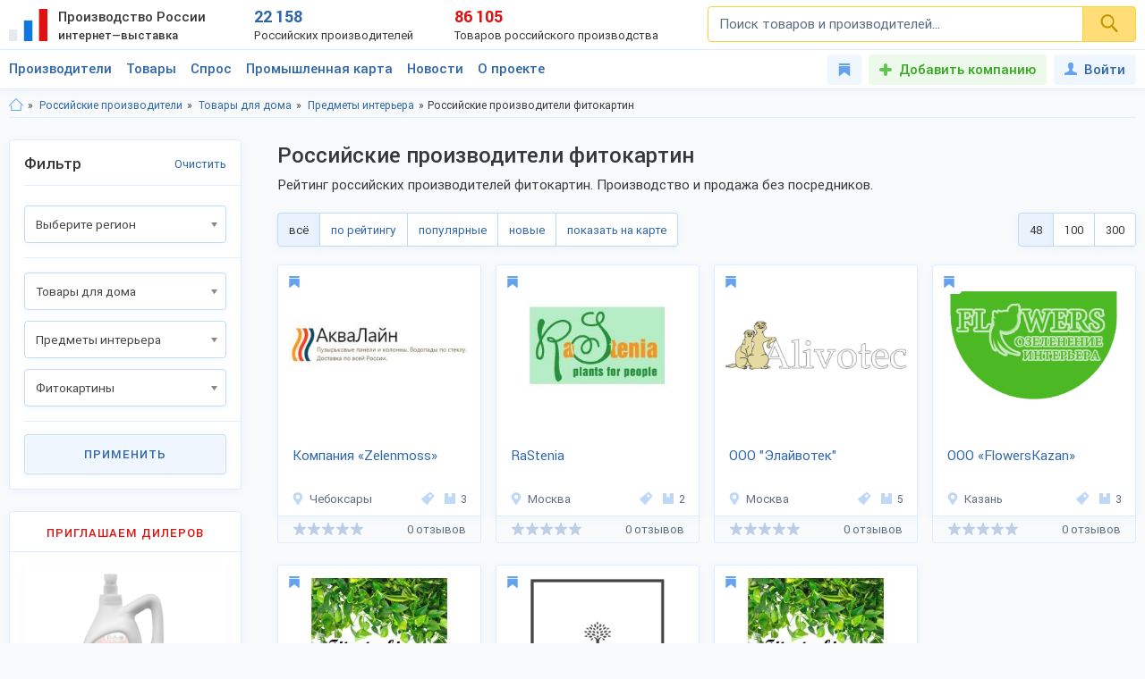

--- FILE ---
content_type: text/html; charset=utf-8
request_url: https://productcenter.ru/producers/catalog-fitokartiny-2161
body_size: 38883
content:
<!DOCTYPE html><html lang="ru"><head><title>Российские производители фитокартин: прямые оптовые продажи по низким ценам, рейтинг компаний на ProductCenter</title><meta name="description" content="Ищите российских производителей фитокартин? В каталоге 2026 представлено 7 производителей. Оптовая продажа без посредников. Прайс-листы и контакты в экспозициях компаний!" /><meta property="og:type" content="website" /><meta property="og:title" content="Российские производители фитокартин: прямые оптовые продажи по низким ценам, рейтинг компаний на ProductCenter" /><meta property="og:description" content="Ищите российских производителей фитокартин? В каталоге 2026 представлено 7 производителей. Оптовая продажа без посредников. Прайс-листы и контакты в экспозициях компаний!" /><meta property="og:url" content="https://productcenter.ru/producers/catalog-fitokartiny-2161" /><meta property="og:image" content="https://productcenter.ru/img/prc_images/prc_cover.jpg" /><link rel="canonical" href="https://productcenter.ru/producers/catalog-fitokartiny-2161"/><meta http-equiv="content-type" content="text/html; charset=utf-8" /><meta name="viewport" content="width=device-width, initial-scale=1"><link rel="shortcut icon" href="https://productcenter.ru/favicon.svg" type="image/svg+xml"><link rel="dns-prefetch" href="//mc.yandex.ru"/><link rel="dns-prefetch" href="//www.google-analytics.com"/><link rel="stylesheet" property="stylesheet" type="text/css" href="/css/style-v47.css"></head><body><script>(function(i,s,o,g,r,a,m){i['GoogleAnalyticsObject']=r;i[r]=i[r]||function(){(i[r].q=i[r].q||[]).push(arguments)},i[r].l=1*new Date();a=s.createElement(o),m=s.getElementsByTagName(o)[0];a.async=1;a.src=g;m.parentNode.insertBefore(a,m)})(window,document,'script','//www.google-analytics.com/analytics.js','ga');ga('create', 'UA-36115763-1', 'auto');ga('send', 'pageview');</script><div id="svg_icons"></div><div class="prc"><header class="header"><div class="space"><a href="/" class="logo"><img src="/img/logo.svg" width="43" height="40" alt="Интернет—выставка Производство России" title="Интернет—выставка Производство России"><strong>Производство России <small>интернет—выставка</small></strong></a><div class="prc_score"><div class="left"><strong>22 158</strong><small>Российских производителей</small></div><div class="right"><strong>86 105</strong><small>Товаров российского производства</small></div></div><div class="search_block"><form action="/search/" autocomplete="off"><input name="q" type="search" id="srch" class="input" placeholder="Поиск товаров и производителей..." value=""><button type="submit" class="btn"><svg width="20" height="20" class="svg _icon_search"><use xlink:href="#icon_search"></use></svg></button></form></div><div class="res_function_icons"><span class="rfi_srch"><svg class="svg_icon _search"><use xlink:href="#icon_search"></use></svg><s class="uni_close"></s></span><span class="rfi_menu"><i></i><s class="uni_close"></s></span></div></div></header><div class="nav_menu"><div class="space"><ul class="nav_links"><li><a class="link_title clh_firms" href="/producers">Производители</a></li><li><a class="link_title clh_products" href="/products">Товары</a></li><li><a class="link_title" href="/demand">Спрос</a></li><li><a class="link_title" href="/map">Промышленная карта</a></li><li><a href="/news/producers" class="link_title">Новости</a><ul class="drop_menu" style="visibility: hidden;"><li><a class="" href="/news/producers">Новости производителей</a></li><li><a class="" href="/news">События проекта</a></li></ul></li><li><a href="/home/about" class="link_title">О проекте</a><ul class="drop_menu" style="visibility: hidden;"><li><a class="" href="/home/about">О выставке</a></li><li><a class="" href="/banners">Баннеры</a></li></ul></li></ul><div class="buttons_block"><a href="/favorites" class="favorites_link" title="Избранное"><svg class="svg _icon_favorite"><use xlink:href="#icon_favorite"></use></svg> <span>Избранное</span></a><a href="/account/register" class="add_btn" title="Добавить компанию">Добавить компанию</a><!--noindex--><a data-fancybox data-src="#ModWin_SignIn" rel="nofollow" href="/account/logon?returnurl=%2Fproducers%2Fcatalog-fitokartiny-2161" class="personal_link" title="Войти"><svg class="svg _icon_face"><use xlink:href="#icon_face"></use></svg>Войти</a><!--/noindex--></div><div class="catalog_list firms" style="visibility: hidden;"><ul class="cl_column"><li><svg class="svg c_icon215"><use xlink:href="#c_icon215"></use></svg><a href="/producers/catalog-blagoustroistvo-215" class="link">Благоустройство</a><ul class="cl_sub_links"><li><a href="/producers/catalog-zhilishchno-kommunalnoie-khoziaistvo-397" class="link">Жилищно-коммунальное хозяйство</a></li><li><a href="/producers/catalog-zabory-i-ograzhdieniia-398" class="link">Заборы и ограждения</a></li><li><a href="/producers/catalog-malyie-arkhitiekturnyie-formy-396" class="link">Малые архитектурные формы</a></li><li><a href="/producers/catalog-osvieshchieniie-i-svietotiekhnika-287" class="link">Освещение и светотехника</a></li><li><a href="/producers/catalog-sadovyi-diekor-387" class="link">Садовый декор</a></li></ul></li><li><svg class="svg c_icon26"><use xlink:href="#c_icon26"></use></svg><a href="/producers/catalog-bytovaia-tiekhnika-eliektronika-26" class="link">Бытовая техника, электроника</a><ul class="cl_sub_links"><li><a href="/producers/catalog-domashniaia-tiekhnika-154" class="link">Домашняя техника</a></li><li><a href="/producers/catalog-izmieritielnyie-pribory-320" class="link">Измерительные приборы</a></li><li><a href="/producers/catalog-klimatichieskaia-tiekhnika-319" class="link">Климатическая техника</a></li><li><a href="/producers/catalog-kompiutiernaia-tiekhnika-305" class="link">Компьютерная техника</a></li><li><a href="/producers/catalog-kukhonnaia-tiekhnika-153" class="link">Кухонная техника</a></li><li><a href="/producers/catalog-razvliekatielnaia-eliektronika-168" class="link">Развлекательная электроника</a></li><li><a href="/producers/catalog-sviaz-306" class="link">Связь</a></li><li><a href="/producers/catalog-sistiemy-umnyi-dom-322" class="link">Системы умный дом</a></li><li><a href="/producers/catalog-foto-audio-vidieozapis-321" class="link">Фото, аудио, видеозапись</a></li><li><a href="/producers/catalog-eliektronnyie-komponienty-286" class="link">Электронные компоненты</a></li></ul></li><li><svg class="svg c_icon39"><use xlink:href="#c_icon39"></use></svg><a href="/producers/catalog-galantierieia-39" class="link">Галантерея</a><ul class="cl_sub_links"><li><a href="/producers/catalog-bumazhniki-326" class="link">Бумажники</a></li><li><a href="/producers/catalog-dietskiie-sumki-325" class="link">Детские сумки</a></li><li><a href="/producers/catalog-zhienskiie-sumki-175" class="link">Женские сумки</a></li><li><a href="/producers/catalog-zonty-4142" class="link">Зонты</a></li><li><a href="/producers/catalog-muzhskiie-sumki-176" class="link">Мужские сумки</a></li><li><a href="/producers/catalog-portfieli-303" class="link">Портфели</a></li><li><a href="/producers/catalog-khoziaistviennyie-sumki-4073" class="link">Хозяйственные сумки</a></li><li><a href="/producers/catalog-chiemodany-170" class="link">Чемоданы</a></li><li><a href="/producers/catalog-chiekhly-327" class="link">Чехлы</a></li></ul></li><li><svg class="svg c_icon231"><use xlink:href="#c_icon231"></use></svg><a href="/producers/catalog-dietskaia-odiezhda-231" class="link">Детская одежда</a><ul class="cl_sub_links"><li><a href="/producers/catalog-aksiessuary-k-dietskoi-odiezhdie-358" class="link">Аксессуары к детской одежде</a></li><li><a href="/producers/catalog-vierkhniaia-dietskaia-odiezhda-351" class="link">Верхняя детская одежда</a></li><li><a href="/producers/catalog-dietskaia-odiezhda-dlia-dievochiek-1099" class="link">Детская одежда для девочек</a></li><li><a href="/producers/catalog-dietskaia-odiezhda-dlia-malchikov-1098" class="link">Детская одежда для мальчиков</a></li><li><a href="/producers/catalog-dietskiie-golovnyie-ubory-361" class="link">Детские головные уборы</a></li><li><a href="/producers/catalog-dietskiie-karnavalnyie-kostiumy-357" class="link">Детские карнавальные костюмы</a></li><li><a href="/producers/catalog-dietskoie-biel-353" class="link">Детское бельё</a></li><li><a href="/producers/catalog-domashniaia-dietskaia-odiezhda-385" class="link">Домашняя детская одежда</a></li><li><a href="/producers/catalog-odiezhda-dlia-novorozhdiennykh-356" class="link">Одежда для новорожденных</a></li><li><a href="/producers/catalog-povsiednievnaia-dietskaia-odiezhda-352" class="link">Повседневная детская одежда</a></li><li><a href="/producers/catalog-sportivnaia-dietskaia-odiezhda-354" class="link">Спортивная детская одежда</a></li><li><a href="/producers/catalog-shkolnaia-forma-355" class="link">Школьная форма</a></li></ul></li><li><svg class="svg c_icon31"><use xlink:href="#c_icon31"></use></svg><a href="/producers/catalog-dietskiie-tovary-31" class="link">Детские товары</a><ul class="cl_sub_links"><li><a href="/producers/catalog-drugiie-tovary-dlia-dietiei-246" class="link">Другие товары для детей</a></li><li><a href="/producers/catalog-igrovyie-komnaty-422" class="link">Игровые комнаты</a></li><li><a href="/producers/catalog-igrovyie-ploshchadki-245" class="link">Игровые площадки</a></li><li><a href="/producers/catalog-igrushki-244" class="link">Игрушки</a></li></ul></li><li><svg class="svg c_icon48"><use xlink:href="#c_icon48"></use></svg><a href="/producers/catalog-drugiie-tovary-48" class="link">Другие товары</a><ul class="cl_sub_links"><li><a href="/producers/catalog-prochiie-tovary-165" class="link">Прочие товары</a></li></ul></li><li><svg class="svg c_icon413"><use xlink:href="#c_icon413"></use></svg><a href="/producers/catalog-zootovary-413" class="link">Зоотовары</a><ul class="cl_sub_links"><li><a href="/producers/catalog-akvariumistika-4066" class="link">Аквариумистика</a></li><li><a href="/producers/catalog-aksiessuary-dlia-pitomtsiev-259" class="link">Аксессуары для питомцев</a></li><li><a href="/producers/catalog-vitaminy-dlia-zhivotnykh-415" class="link">Витамины для животных</a></li><li><a href="/producers/catalog-korma-dlia-domashnikh-pitomtsiev-414" class="link">Корма для домашних питомцев</a></li><li><a href="/producers/catalog-kosmietika-dlia-zhivotnykh-4070" class="link">Косметика для животных</a></li><li><a href="/producers/catalog-odiezhda-dlia-zhivotnykh-4065" class="link">Одежда для животных</a></li></ul></li><li><svg class="svg c_icon216"><use xlink:href="#c_icon216"></use></svg><a href="/producers/catalog-instrumienty-216" class="link">Инструменты</a><ul class="cl_sub_links"><li><a href="/producers/catalog-bienzinovyie-instrumienty-448" class="link">Бензиновые инструменты</a></li><li><a href="/producers/catalog-bytovyie-stanki-447" class="link">Бытовые станки</a></li><li><a href="/producers/catalog-gidravlichieskii-instrumient-4032" class="link">Гидравлический инструмент</a></li><li><a href="/producers/catalog-drugiie-instrumienty-449" class="link">Другие инструменты</a></li><li><a href="/producers/catalog-izmieritielnyie-instrumienty-442" class="link">Измерительные инструменты</a></li><li><a href="/producers/catalog-instrumienty-dlia-ziemlianykh-rabot-440" class="link">Инструменты для земляных работ</a></li><li><a href="/producers/catalog-instrumienty-dlia-svarki-445" class="link">Инструменты для сварки</a></li><li><a href="/producers/catalog-instrumienty-dlia-transportirovki-gruzov-444" class="link">Инструменты для транспортировки грузов</a></li><li><a href="/producers/catalog-maliarnyi-instrumient-4075" class="link">Малярный инструмент</a></li><li><a href="/producers/catalog-otdielochnyi-i-kladochnyi-instrumient-441" class="link">Отделочный и кладочный инструмент</a></li><li><a href="/producers/catalog-plotnitskii-i-stoliarnyi-instrumient-439" class="link">Плотницкий и столярный инструмент</a></li><li><a href="/producers/catalog-pnievmatichieskii-instrumient-446" class="link">Пневматический  инструмент</a></li><li><a href="/producers/catalog-sadovyi-instrumient-443" class="link">Садовый инструмент</a></li><li><a href="/producers/catalog-sliesarno-montazhnyie-instrumienty-438" class="link">Слесарно-монтажные инструменты</a></li><li><a href="/producers/catalog-sriedstva-zashchity-364" class="link">Средства защиты</a></li><li><a href="/producers/catalog-eliektrichieskiie-instrumienty-437" class="link">Электрические инструменты</a></li></ul></li><li><svg class="svg c_icon42"><use xlink:href="#c_icon42"></use></svg><a href="/producers/catalog-miebiel-42" class="link">Мебель</a><ul class="cl_sub_links"><li><a href="/producers/catalog-dietskaia-miebiel-174" class="link">Детская мебель</a></li><li><a href="/producers/catalog-kukhonnaia-miebiel-180" class="link">Кухонная мебель</a></li><li><a href="/producers/catalog-laboratornaia-miebiel-452" class="link">Лабораторная мебель</a></li><li><a href="/producers/catalog-miebiel-dlia-vannoi-330" class="link">Мебель для ванной</a></li><li><a href="/producers/catalog-miebiel-dlia-gostinoi-158" class="link">Мебель для гостиной</a></li><li><a href="/producers/catalog-miebiel-dlia-kafie-i-riestoranov-453" class="link">Мебель для кафе и ресторанов</a></li><li><a href="/producers/catalog-miebiel-dlia-salona-krasoty-533" class="link">Мебель для салона красоты</a></li><li><a href="/producers/catalog-miebiel-dlia-spalni-157" class="link">Мебель для спальни</a></li><li><a href="/producers/catalog-miebiel-dlia-ulitsy-i-sada-179" class="link">Мебель для улицы и сада</a></li><li><a href="/producers/catalog-miebielnaia-furnitura-159" class="link">Мебельная фурнитура</a></li><li><a href="/producers/catalog-miagkaia-miebiel-460" class="link">Мягкая мебель</a></li><li><a href="/producers/catalog-ofisnaia-miebiel-181" class="link">Офисная мебель</a></li><li><a href="/producers/catalog-prikhozhiie-i-gardierobnyie-156" class="link">Прихожие и гардеробные</a></li><li><a href="/producers/catalog-promyshliennaia-miebiel-454" class="link">Промышленная мебель</a></li><li><a href="/producers/catalog-uchiebnaia-miebiel-455" class="link">Учебная мебель</a></li></ul></li><li><svg class="svg c_icon37"><use xlink:href="#c_icon37"></use></svg><a href="/producers/catalog-mieditsinskiie-izdieliia-37" class="link">Медицинские изделия</a><ul class="cl_sub_links"><li><a href="/producers/catalog-drugaia-mieditsinskaia-produktsiia-185" class="link">Другая медицинская продукция</a></li><li><a href="/producers/catalog-mieditsinskaia-miebiel-423" class="link">Медицинская мебель</a></li><li><a href="/producers/catalog-mieditsinskiie-matierialy-164" class="link">Медицинские материалы</a></li><li><a href="/producers/catalog-mieditsinskiie-trienazh-ry-424" class="link">Медицинские тренажёры</a></li><li><a href="/producers/catalog-mieditsinskii-instrumient-184" class="link">Медицинский инструмент</a></li><li><a href="/producers/catalog-mieditsinskoie-oborudovaniie-167" class="link">Медицинское оборудование</a></li><li><a href="/producers/catalog-tiekhnichieskiie-sriedstva-rieabilitatsii-425" class="link">Технические средства реабилитации</a></li></ul></li><li><svg class="svg c_icon237"><use xlink:href="#c_icon237"></use></svg><a href="/producers/catalog-obuv-237" class="link">Обувь</a><ul class="cl_sub_links"><li><a href="/producers/catalog-dietskaia-obuv-368" class="link">Детская обувь</a></li><li><a href="/producers/catalog-zhienskaia-obuv-366" class="link">Женская обувь</a></li><li><a href="/producers/catalog-muzhskaia-obuv-367" class="link">Мужская обувь</a></li><li><a href="/producers/catalog-obuvnyie-matierialy-i-furnitura-378" class="link">Обувные материалы и фурнитура</a></li><li><a href="/producers/catalog-rabochaia-spietsialnaia-obuv-369" class="link">Рабочая, специальная обувь</a></li><li><a href="/producers/catalog-sportivnaia-obuv-379" class="link">Спортивная обувь</a></li></ul></li></ul><ul class="cl_column"><li><svg class="svg c_icon34"><use xlink:href="#c_icon34"></use></svg><a href="/producers/catalog-odiezhda-34" class="link">Одежда</a><ul class="cl_sub_links"><li><a href="/producers/catalog-golovnyie-ubory-235" class="link">Головные уборы</a></li><li><a href="/producers/catalog-zhienskaia-odiezhda-i-aksiessuary-236" class="link">Женская одежда и аксессуары</a></li><li><a href="/producers/catalog-miekhovyie-izdieliia-343" class="link">Меховые изделия</a></li><li><a href="/producers/catalog-muzhskaia-odiezhda-i-aksiessuary-311" class="link">Мужская одежда и аксессуары</a></li><li><a href="/producers/catalog-nosochno-chulochnyie-izdieliia-428" class="link">Носочно-чулочные изделия</a></li><li><a href="/producers/catalog-spietsodiezhda-234" class="link">Спецодежда</a></li></ul></li><li><svg class="svg c_icon44"><use xlink:href="#c_icon44"></use></svg><a href="/producers/catalog-optichieskiie-pribory-44" class="link">Оптические приборы</a><ul class="cl_sub_links"><li><a href="/producers/catalog-binokli-podzornyie-truby-189" class="link">Бинокли, подзорные трубы</a></li><li><a href="/producers/catalog-mikroskopy-188" class="link">Микроскопы</a></li><li><a href="/producers/catalog-pritsiely-dalnomiery-323" class="link">Прицелы, дальномеры</a></li><li><a href="/producers/catalog-prochiie-optichieskiie-tovary-186" class="link">Прочие оптические товары</a></li><li><a href="/producers/catalog-tielieskopy-190" class="link">Телескопы</a></li></ul></li><li><svg class="svg c_icon417"><use xlink:href="#c_icon417"></use></svg><a href="/producers/catalog-otdykh-417" class="link">Отдых</a><ul class="cl_sub_links"><li><a href="/producers/catalog-attraktsiony-304" class="link">Аттракционы</a></li><li><a href="/producers/catalog-vs-dlia-bani-i-sauny-450" class="link">Всё для бани и сауны</a></li><li><a href="/producers/catalog-daiving-4164" class="link">Дайвинг</a></li><li><a href="/producers/catalog-okhota-418" class="link">Охота</a></li><li><a href="/producers/catalog-razvliechieniia-420" class="link">Развлечения</a></li><li><a href="/producers/catalog-rybalka-419" class="link">Рыбалка</a></li><li><a href="/producers/catalog-tvorchiestvo-i-rukodieliie-459" class="link">Творчество и рукоделие</a></li><li><a href="/producers/catalog-turizm-268" class="link">Туризм</a></li></ul></li><li><svg class="svg c_icon45"><use xlink:href="#c_icon45"></use></svg><a href="/producers/catalog-produkty-pitaniia-45" class="link">Продукты питания</a><ul class="cl_sub_links"><li><a href="/producers/catalog-bakalieia-208" class="link">Бакалея</a></li><li><a href="/producers/catalog-gastronomiia-202" class="link">Гастрономия</a></li><li><a href="/producers/catalog-griby-788" class="link">Грибы</a></li><li><a href="/producers/catalog-dietskoie-pitaniie-207" class="link">Детское питание</a></li><li><a href="/producers/catalog-diietichieskoie-pitaniie-658" class="link">Диетическое питание</a></li><li><a href="/producers/catalog-ieda-bystrogo-prigotovlieniia-593" class="link">Еда быстрого приготовления</a></li><li><a href="/producers/catalog-konditierskiie-izdieliia-427" class="link">Кондитерские изделия</a></li><li><a href="/producers/catalog-konsiervy-615" class="link">Консервы</a></li><li><a href="/producers/catalog-krupy-601" class="link">Крупы</a></li><li><a href="/producers/catalog-kulinariia-315" class="link">Кулинария</a></li><li><a href="/producers/catalog-molochnyie-produkty-316" class="link">Молочные продукты</a></li><li><a href="/producers/catalog-morozhienoie-461" class="link">Мороженое</a></li><li><a href="/producers/catalog-muchnyie-izdieliia-680" class="link">Мучные изделия</a></li><li><a href="/producers/catalog-miaso-203" class="link">Мясо</a></li><li><a href="/producers/catalog-napitki-201" class="link">Напитки</a></li><li><a href="/producers/catalog-ovoshchi-773" class="link">Овощи</a></li><li><a href="/producers/catalog-oriekhi-799" class="link">Орехи</a></li><li><a href="/producers/catalog-pishchievyie-ingriediienty-426" class="link">Пищевые ингредиенты</a></li><li><a href="/producers/catalog-ryba-morieprodukty-317" class="link">Рыба, морепродукты</a></li><li><a href="/producers/catalog-sniekovaia-produktsiia-451" class="link">Снековая продукция</a></li><li><a href="/producers/catalog-sousy-610" class="link">Соусы</a></li><li><a href="/producers/catalog-sportivnoie-pitaniie-206" class="link">Спортивное питание</a></li><li><a href="/producers/catalog-frukty-204" class="link">Фрукты</a></li><li><a href="/producers/catalog-khliebobulochnyie-izdieliia-297" class="link">Хлебобулочные изделия</a></li><li><a href="/producers/catalog-iagody-3951" class="link">Ягоды</a></li><li><a href="/producers/catalog-iaitso-516" class="link">Яйцо</a></li></ul></li><li><svg class="svg c_icon29"><use xlink:href="#c_icon29"></use></svg><a href="/producers/catalog-promyshliennoie-oborudovaniie-29" class="link">Промышленное оборудование</a><ul class="cl_sub_links"><li><a href="/producers/catalog-dierievoobrabatyvaiushchieie-oborudovaniie-209" class="link">Деревообрабатывающее оборудование</a></li><li><a href="/producers/catalog-zapchasti-aksiessuary-300" class="link">Запчасти, аксессуары</a></li><li><a href="/producers/catalog-kompriessornoie-oborudovaniie-458" class="link">Компрессорное оборудование</a></li><li><a href="/producers/catalog-konvieiiernoie-i-gruzopod-mnoie-oborudovaniie-457" class="link">Конвейерное и грузоподъёмное оборудование</a></li><li><a href="/producers/catalog-mietalloobrabatyvaiushchieie-oborudovaniie-210" class="link">Металлообрабатывающее оборудование</a></li><li><a href="/producers/catalog-oborudovaniie-dlia-pierierabotki-otkhodov-328" class="link">Оборудование для переработки отходов</a></li><li><a href="/producers/catalog-oborudovaniie-dlia-proizvodstva-stroimatierialov-329" class="link">Оборудование для производства стройматериалов</a></li><li><a href="/producers/catalog-oborudovaniie-dobyvaiushchiei-promyshliennosti-4170" class="link">Оборудование добывающей промышленности</a></li><li><a href="/producers/catalog-oborudovaniie-l-gkoi-promyshliennosti-212" class="link">Оборудование лёгкой промышленности</a></li><li><a href="/producers/catalog-oborudovaniie-pishchievoi-promyshliennosti-211" class="link">Оборудование пищевой промышленности</a></li><li><a href="/producers/catalog-oborudovaniie-eniergietichieskoi-promyshliennosti-213" class="link">Оборудование энергетической промышленности</a></li><li><a href="/producers/catalog-ochistnoie-oborudovaniie-4072" class="link">Очистное оборудование</a></li><li><a href="/producers/catalog-promyshliennyie-iemkosti-4326" class="link">Промышленные емкости</a></li><li><a href="/producers/catalog-prochieie-oborudovaniie-214" class="link">Прочее оборудование</a></li><li><a href="/producers/catalog-stanki-i-oborudovaniie-dlia-malogo-bizniesa-309" class="link">Станки и оборудование для малого бизнеса</a></li><li><a href="/producers/catalog-upakovochnoie-oborudovaniie-554" class="link">Упаковочное оборудование</a></li></ul></li><li><svg class="svg c_icon49"><use xlink:href="#c_icon49"></use></svg><a href="/producers/catalog-rieligioznyie-i-ritualnyie-tovary-49" class="link">Религиозные и ритуальные товары</a><ul class="cl_sub_links"><li><a href="/producers/catalog-rieligioznaia-produktsiia-313" class="link">Религиозная продукция</a></li><li><a href="/producers/catalog-ritualnyie-tovary-314" class="link">Ритуальные товары</a></li></ul></li><li><svg class="svg c_icon46"><use xlink:href="#c_icon46"></use></svg><a href="/producers/catalog-sielskoie-khoziaistvo-46" class="link">Сельское хозяйство</a><ul class="cl_sub_links"><li><a href="/producers/catalog-zhivotnovodstvo-401" class="link">Животноводство</a></li><li><a href="/producers/catalog-ptitsievodstvo-407" class="link">Птицеводство</a></li><li><a href="/producers/catalog-pchielovodstvo-412" class="link">Пчеловодство</a></li><li><a href="/producers/catalog-rastieniievodstvo-400" class="link">Растениеводство</a></li><li><a href="/producers/catalog-rybnoie-khoziaistvo-404" class="link">Рыбное хозяйство</a></li></ul></li><li><svg class="svg c_icon171"><use xlink:href="#c_icon171"></use></svg><a href="/producers/catalog-sistiemy-okhrany-i-biezopasnosti-171" class="link">Системы охраны и безопасности</a><ul class="cl_sub_links"><li><a href="/producers/catalog-miekhanichieskiie-sistiemy-dostupa-371" class="link">Механические системы доступа</a></li><li><a href="/producers/catalog-pozharnaia-biezopasnost-370" class="link">Пожарная безопасность</a></li><li><a href="/producers/catalog-eliektronnyie-sistiemy-biezopasnosti-372" class="link">Электронные системы безопасности</a></li></ul></li><li><svg class="svg c_icon33"><use xlink:href="#c_icon33"></use></svg><a href="/producers/catalog-sportivnyie-tovary-33" class="link">Спортивные товары</a><ul class="cl_sub_links"><li><a href="/producers/catalog-iedinoborstva-308" class="link">Единоборства</a></li><li><a href="/producers/catalog-oborudovaniie-dlia-sportzala-1193" class="link">Оборудование для спортзала</a></li><li><a href="/producers/catalog-oborudovaniie-dlia-fitniesa-4004" class="link">Оборудование для фитнеса</a></li><li><a href="/producers/catalog-silovyie-trienazhiery-1182" class="link">Силовые тренажеры</a></li><li><a href="/producers/catalog-sportivnaia-forma-416" class="link">Спортивная форма</a></li><li><a href="/producers/catalog-sportivnoie-oborudovaniie-267" class="link">Спортивное оборудование</a></li><li><a href="/producers/catalog-sportivnyi-invientar-269" class="link">Спортивный инвентарь</a></li></ul></li><li><svg class="svg c_icon43"><use xlink:href="#c_icon43"></use></svg><a href="/producers/catalog-stroitielstvo-i-riemont-43" class="link">Строительство и ремонт</a><ul class="cl_sub_links"><li><a href="/producers/catalog-bloki-stroitielnyie-556" class="link">Блоки строительные</a></li><li><a href="/producers/catalog-vientiliatsiia-333" class="link">Вентиляция</a></li><li><a href="/producers/catalog-vodoprovod-kanalizatsiia-223" class="link">Водопровод, канализация</a></li><li><a href="/producers/catalog-gieomatierialy-567" class="link">Геоматериалы</a></li><li><a href="/producers/catalog-dvieri-218" class="link">Двери</a></li><li><a href="/producers/catalog-dorozhnyie-pokrytiia-564" class="link">Дорожные покрытия</a></li><li><a href="/producers/catalog-zhbi-561" class="link">ЖБИ</a></li><li><a href="/producers/catalog-zdaniia-zavodskoi-gotovnosti-226" class="link">Здания заводской готовности</a></li><li><a href="/producers/catalog-kirpich-555" class="link">Кирпич</a></li><li><a href="/producers/catalog-krovlia-390" class="link">Кровля</a></li><li><a href="/producers/catalog-liesomatierialy-pilomatierialy-221" class="link">Лесоматериалы, пиломатериалы</a></li><li><a href="/producers/catalog-liestnitsy-389" class="link">Лестницы</a></li><li><a href="/producers/catalog-mietalloprokat-220" class="link">Металлопрокат</a></li><li><a href="/producers/catalog-mietizy-i-kriepiezh-224" class="link">Метизы и крепеж</a></li><li><a href="/producers/catalog-okna-334" class="link">Окна</a></li><li><a href="/producers/catalog-otdielochnyie-matierialy-219" class="link">Отделочные материалы</a></li><li><a href="/producers/catalog-otoplieniie-307" class="link">Отопление</a></li><li><a href="/producers/catalog-santiekhnika-335" class="link">Сантехника</a></li><li><a href="/producers/catalog-stroitielnaia-tiekhnika-i-oborudovaniie-217" class="link">Строительная техника и оборудование</a></li><li><a href="/producers/catalog-stroitielnaia-khimiia-566" class="link">Строительная химия</a></li><li><a href="/producers/catalog-stroimatierialy-222" class="link">Стройматериалы</a></li><li><a href="/producers/catalog-tieploizoliatsionnyie-matierialy-565" class="link">Теплоизоляционные материалы</a></li><li><a href="/producers/catalog-fasadnyie-matierialy-469" class="link">Фасадные материалы</a></li></ul></li><li><svg class="svg c_icon41"><use xlink:href="#c_icon41"></use></svg><a href="/producers/catalog-syrie-polieznyie-iskopaiemyie-41" class="link">Сырье, полезные ископаемые</a><ul class="cl_sub_links"><li><a href="/producers/catalog-mietally-splavy-227" class="link">Металлы, сплавы</a></li><li><a href="/producers/catalog-polieznyie-iskopaiemyie-229" class="link">Полезные ископаемые</a></li><li><a href="/producers/catalog-prochieie-syrie-228" class="link">Прочее сырье</a></li><li><a href="/producers/catalog-syrie-vtorichnoi-pierierabotki-230" class="link">Сырье вторичной переработки</a></li></ul></li></ul><ul class="cl_column"><li><svg class="svg c_icon430"><use xlink:href="#c_icon430"></use></svg><a href="/producers/catalog-tiekstil-430" class="link">Текстиль</a><ul class="cl_sub_links"><li><a href="/producers/catalog-kozha-kozhzam-433" class="link">Кожа, кожзам</a></li><li><a href="/producers/catalog-miekh-432" class="link">Мех</a></li><li><a href="/producers/catalog-nietkanyie-matierialy-434" class="link">Нетканые материалы</a></li><li><a href="/producers/catalog-nitki-priazha-kanat-435" class="link">Нитки, пряжа, канат</a></li><li><a href="/producers/catalog-tkani-238" class="link">Ткани</a></li><li><a href="/producers/catalog-shvieinaia-furnitura-436" class="link">Швейная фурнитура</a></li></ul></li><li><svg class="svg c_icon35"><use xlink:href="#c_icon35"></use></svg><a href="/producers/catalog-tovary-dlia-doma-35" class="link">Товары для дома</a><ul class="cl_sub_links"><li><a href="/producers/catalog-bytovaia-khimiia-254" class="link">Бытовая химия</a></li><li><a href="/producers/catalog-domashnii-tiekstil-252" class="link">Домашний текстиль</a></li><li><a href="/producers/catalog-zamochno-skobianyie-izdieliia-399" class="link">Замочно-скобяные изделия</a></li><li><a href="/producers/catalog-muzykalnyie-instrumienty-253" class="link">Музыкальные инструменты</a></li><li><a href="/producers/catalog-postielnyie-prinadliezhnosti-251" class="link">Постельные принадлежности</a></li><li><a href="/producers/catalog-posuda-249" class="link">Посуда</a></li><li><a href="/producers/catalog-priedmiety-intieriera-388" class="link">Предметы интерьера</a></li><li><a href="/producers/catalog-khoztovary-250" class="link">Хозтовары</a></li></ul></li><li><svg class="svg c_icon40"><use xlink:href="#c_icon40"></use></svg><a href="/producers/catalog-tovary-lichnogo-potrieblieniia-40" class="link">Товары личного потребления</a><ul class="cl_sub_links"><li><a href="/producers/catalog-kosmietika-248" class="link">Косметика</a></li><li><a href="/producers/catalog-naruchnyie-chasy-256" class="link">Наручные часы</a></li><li><a href="/producers/catalog-ochki-kontaktnyie-linzy-187" class="link">Очки, контактные линзы</a></li><li><a href="/producers/catalog-parfiumieriia-456" class="link">Парфюмерия</a></li><li><a href="/producers/catalog-priedmiety-lichnoi-gigiieny-255" class="link">Предметы личной гигиены</a></li><li><a href="/producers/catalog-sanitarno-gigiienichieskiie-tovary-247" class="link">Санитарно-гигиенические товары</a></li></ul></li><li><svg class="svg c_icon30"><use xlink:href="#c_icon30"></use></svg><a href="/producers/catalog-torgovoie-oborudovaniie-30" class="link">Торговое оборудование</a><ul class="cl_sub_links"><li><a href="/producers/catalog-kantsieliarskiie-tovary-193" class="link">Канцелярские товары</a></li><li><a href="/producers/catalog-magazinnoie-i-ofisnoie-oborudovaniie-196" class="link">Магазинное и офисное оборудование</a></li><li><a href="/producers/catalog-raskhodnyie-matierialy-198" class="link">Расходные материалы</a></li><li><a href="/producers/catalog-rieklama-i-poligrafiia-299" class="link">Реклама и полиграфия</a></li><li><a href="/producers/catalog-skladskoie-oborudovaniie-199" class="link">Складское оборудование</a></li></ul></li><li><svg class="svg c_icon32"><use xlink:href="#c_icon32"></use></svg><a href="/producers/catalog-transport-tiekhnika-zapchasti-32" class="link">Транспорт, техника, запчасти</a><ul class="cl_sub_links"><li><a href="/producers/catalog-avtoaksiessuary-276" class="link">Автоаксессуары</a></li><li><a href="/producers/catalog-avtozapchasti-374" class="link">Автозапчасти</a></li><li><a href="/producers/catalog-avtotransport-272" class="link">Автотранспорт</a></li><li><a href="/producers/catalog-avtokhimiia-i-gsm-279" class="link">Автохимия и ГСМ</a></li><li><a href="/producers/catalog-viezdiekhody-421" class="link">Вездеходы</a></li><li><a href="/producers/catalog-vodnyi-transport-274" class="link">Водный транспорт</a></li><li><a href="/producers/catalog-vozdushnyi-transport-277" class="link">Воздушный транспорт</a></li><li><a href="/producers/catalog-zhd-transport-275" class="link">ЖД транспорт</a></li><li><a href="/producers/catalog-mototransport-324" class="link">Мототранспорт</a></li><li><a href="/producers/catalog-spietstiekhnika-273" class="link">Спецтехника</a></li></ul></li><li><svg class="svg c_icon155"><use xlink:href="#c_icon155"></use></svg><a href="/producers/catalog-upakovka-155" class="link">Упаковка</a><ul class="cl_sub_links"><li><a href="/producers/catalog-korobki-4275" class="link">Коробки</a></li><li><a href="/producers/catalog-mietallichieskaia-upakovka-569" class="link">Металлическая упаковка</a></li><li><a href="/producers/catalog-mieshki-579" class="link">Мешки</a></li><li><a href="/producers/catalog-pakiety-578" class="link">Пакеты</a></li><li><a href="/producers/catalog-plastikovyie-iemkosti-570" class="link">Пластиковые емкости</a></li><li><a href="/producers/catalog-pl-nka-4292" class="link">Плёнка</a></li><li><a href="/producers/catalog-stieklotara-572" class="link">Стеклотара</a></li><li><a href="/producers/catalog-tara-573" class="link">Тара</a></li><li><a href="/producers/catalog-upakovochnyie-matierialy-583" class="link">Упаковочные материалы</a></li><li><a href="/producers/catalog-etikietki-574" class="link">Этикетки</a></li></ul></li><li><svg class="svg c_icon36"><use xlink:href="#c_icon36"></use></svg><a href="/producers/catalog-khimichieskaia-promyshliennost-36" class="link">Химическая промышленность</a><ul class="cl_sub_links"><li><a href="/producers/catalog-krasitieli-i-pigmienty-282" class="link">Красители и пигменты</a></li><li><a href="/producers/catalog-laboratornaia-posuda-i-aksiessuary-283" class="link">Лабораторная посуда и аксессуары</a></li><li><a href="/producers/catalog-pirotiekhnika-i-goriuchiie-matierialy-285" class="link">Пиротехника и горючие материалы</a></li><li><a href="/producers/catalog-polimiery-281" class="link">Полимеры</a></li><li><a href="/producers/catalog-prochiie-tovary-khimichieskoi-promyshliennosti-284" class="link">Прочие товары химической промышленности</a></li><li><a href="/producers/catalog-khimichieskiie-vieshchiestva-280" class="link">Химические вещества</a></li></ul></li><li><svg class="svg c_icon28"><use xlink:href="#c_icon28"></use></svg><a href="/producers/catalog-eliektrotovary-28" class="link">Электротовары</a><ul class="cl_sub_links"><li><a href="/producers/catalog-osvieshchieniie-i-svietotiekhnika-287" class="link">Освещение и светотехника</a></li><li><a href="/producers/catalog-transformatory-podstantsii-291" class="link">Трансформаторы, подстанции</a></li><li><a href="/producers/catalog-eliektrodvigatieli-290" class="link">Электродвигатели</a></li><li><a href="/producers/catalog-eliektroizmieritielnyie-pribory-289" class="link">Электроизмерительные приборы</a></li><li><a href="/producers/catalog-eliektrokabiel-eliektroizoliatsiia-288" class="link">Электрокабель, электроизоляция</a></li><li><a href="/producers/catalog-eliektromontazhnoie-oborudovaniie-331" class="link">Электромонтажное оборудование</a></li><li><a href="/producers/catalog-eliektrostantsii-eliektrogienieratory-332" class="link">Электростанции, электрогенераторы</a></li><li><a href="/producers/catalog-eliektroustanovochnyie-izdieliia-292" class="link">Электроустановочные изделия</a></li></ul></li><li><svg class="svg c_icon38"><use xlink:href="#c_icon38"></use></svg><a href="/producers/catalog-iuvielirnyie-izdieliia-podarki-38" class="link">Ювелирные изделия, подарки</a><ul class="cl_sub_links"><li><a href="/producers/catalog-bizhutieriia-294" class="link">Бижутерия</a></li><li><a href="/producers/catalog-prazdnichnyie-tovary-295" class="link">Праздничные товары</a></li><li><a href="/producers/catalog-suvieniry-podarki-293" class="link">Сувениры, подарки</a></li><li><a href="/producers/catalog-iuvielirnyie-izdieliia-296" class="link">Ювелирные изделия</a></li></ul></li></ul></div><div class="catalog_list products" style="visibility: hidden;"><ul class="cl_column"><li><svg class="svg c_icon215"><use xlink:href="#c_icon215"></use></svg><a href="/products/catalog-blagoustroistvo-215" class="link">Благоустройство</a><ul class="cl_sub_links"><li><a href="/products/catalog-zhilishchno-kommunalnoie-khoziaistvo-397" class="link">Жилищно-коммунальное хозяйство</a></li><li><a href="/products/catalog-zabory-i-ograzhdieniia-398" class="link">Заборы и ограждения</a></li><li><a href="/products/catalog-malyie-arkhitiekturnyie-formy-396" class="link">Малые архитектурные формы</a></li><li><a href="/products/catalog-osvieshchieniie-i-svietotiekhnika-287" class="link">Освещение и светотехника</a></li><li><a href="/products/catalog-sadovyi-diekor-387" class="link">Садовый декор</a></li></ul></li><li><svg class="svg c_icon26"><use xlink:href="#c_icon26"></use></svg><a href="/products/catalog-bytovaia-tiekhnika-eliektronika-26" class="link">Бытовая техника, электроника</a><ul class="cl_sub_links"><li><a href="/products/catalog-domashniaia-tiekhnika-154" class="link">Домашняя техника</a></li><li><a href="/products/catalog-izmieritielnyie-pribory-320" class="link">Измерительные приборы</a></li><li><a href="/products/catalog-klimatichieskaia-tiekhnika-319" class="link">Климатическая техника</a></li><li><a href="/products/catalog-kompiutiernaia-tiekhnika-305" class="link">Компьютерная техника</a></li><li><a href="/products/catalog-kukhonnaia-tiekhnika-153" class="link">Кухонная техника</a></li><li><a href="/products/catalog-razvliekatielnaia-eliektronika-168" class="link">Развлекательная электроника</a></li><li><a href="/products/catalog-sviaz-306" class="link">Связь</a></li><li><a href="/products/catalog-sistiemy-umnyi-dom-322" class="link">Системы умный дом</a></li><li><a href="/products/catalog-foto-audio-vidieozapis-321" class="link">Фото, аудио, видеозапись</a></li><li><a href="/products/catalog-eliektronnyie-komponienty-286" class="link">Электронные компоненты</a></li></ul></li><li><svg class="svg c_icon39"><use xlink:href="#c_icon39"></use></svg><a href="/products/catalog-galantierieia-39" class="link">Галантерея</a><ul class="cl_sub_links"><li><a href="/products/catalog-bumazhniki-326" class="link">Бумажники</a></li><li><a href="/products/catalog-dietskiie-sumki-325" class="link">Детские сумки</a></li><li><a href="/products/catalog-zhienskiie-sumki-175" class="link">Женские сумки</a></li><li><a href="/products/catalog-zonty-4142" class="link">Зонты</a></li><li><a href="/products/catalog-muzhskiie-sumki-176" class="link">Мужские сумки</a></li><li><a href="/products/catalog-portfieli-303" class="link">Портфели</a></li><li><a href="/products/catalog-khoziaistviennyie-sumki-4073" class="link">Хозяйственные сумки</a></li><li><a href="/products/catalog-chiemodany-170" class="link">Чемоданы</a></li><li><a href="/products/catalog-chiekhly-327" class="link">Чехлы</a></li></ul></li><li><svg class="svg c_icon231"><use xlink:href="#c_icon231"></use></svg><a href="/products/catalog-dietskaia-odiezhda-231" class="link">Детская одежда</a><ul class="cl_sub_links"><li><a href="/products/catalog-aksiessuary-k-dietskoi-odiezhdie-358" class="link">Аксессуары к детской одежде</a></li><li><a href="/products/catalog-vierkhniaia-dietskaia-odiezhda-351" class="link">Верхняя детская одежда</a></li><li><a href="/products/catalog-dietskaia-odiezhda-dlia-dievochiek-1099" class="link">Детская одежда для девочек</a></li><li><a href="/products/catalog-dietskaia-odiezhda-dlia-malchikov-1098" class="link">Детская одежда для мальчиков</a></li><li><a href="/products/catalog-dietskiie-golovnyie-ubory-361" class="link">Детские головные уборы</a></li><li><a href="/products/catalog-dietskiie-karnavalnyie-kostiumy-357" class="link">Детские карнавальные костюмы</a></li><li><a href="/products/catalog-dietskoie-biel-353" class="link">Детское бельё</a></li><li><a href="/products/catalog-domashniaia-dietskaia-odiezhda-385" class="link">Домашняя детская одежда</a></li><li><a href="/products/catalog-odiezhda-dlia-novorozhdiennykh-356" class="link">Одежда для новорожденных</a></li><li><a href="/products/catalog-povsiednievnaia-dietskaia-odiezhda-352" class="link">Повседневная детская одежда</a></li><li><a href="/products/catalog-sportivnaia-dietskaia-odiezhda-354" class="link">Спортивная детская одежда</a></li><li><a href="/products/catalog-shkolnaia-forma-355" class="link">Школьная форма</a></li></ul></li><li><svg class="svg c_icon31"><use xlink:href="#c_icon31"></use></svg><a href="/products/catalog-dietskiie-tovary-31" class="link">Детские товары</a><ul class="cl_sub_links"><li><a href="/products/catalog-drugiie-tovary-dlia-dietiei-246" class="link">Другие товары для детей</a></li><li><a href="/products/catalog-igrovyie-komnaty-422" class="link">Игровые комнаты</a></li><li><a href="/products/catalog-igrovyie-ploshchadki-245" class="link">Игровые площадки</a></li><li><a href="/products/catalog-igrushki-244" class="link">Игрушки</a></li></ul></li><li><svg class="svg c_icon48"><use xlink:href="#c_icon48"></use></svg><a href="/products/catalog-drugiie-tovary-48" class="link">Другие товары</a><ul class="cl_sub_links"><li><a href="/products/catalog-prochiie-tovary-165" class="link">Прочие товары</a></li></ul></li><li><svg class="svg c_icon413"><use xlink:href="#c_icon413"></use></svg><a href="/products/catalog-zootovary-413" class="link">Зоотовары</a><ul class="cl_sub_links"><li><a href="/products/catalog-akvariumistika-4066" class="link">Аквариумистика</a></li><li><a href="/products/catalog-aksiessuary-dlia-pitomtsiev-259" class="link">Аксессуары для питомцев</a></li><li><a href="/products/catalog-vitaminy-dlia-zhivotnykh-415" class="link">Витамины для животных</a></li><li><a href="/products/catalog-korma-dlia-domashnikh-pitomtsiev-414" class="link">Корма для домашних питомцев</a></li><li><a href="/products/catalog-kosmietika-dlia-zhivotnykh-4070" class="link">Косметика для животных</a></li><li><a href="/products/catalog-odiezhda-dlia-zhivotnykh-4065" class="link">Одежда для животных</a></li></ul></li><li><svg class="svg c_icon216"><use xlink:href="#c_icon216"></use></svg><a href="/products/catalog-instrumienty-216" class="link">Инструменты</a><ul class="cl_sub_links"><li><a href="/products/catalog-bienzinovyie-instrumienty-448" class="link">Бензиновые инструменты</a></li><li><a href="/products/catalog-bytovyie-stanki-447" class="link">Бытовые станки</a></li><li><a href="/products/catalog-gidravlichieskii-instrumient-4032" class="link">Гидравлический инструмент</a></li><li><a href="/products/catalog-drugiie-instrumienty-449" class="link">Другие инструменты</a></li><li><a href="/products/catalog-izmieritielnyie-instrumienty-442" class="link">Измерительные инструменты</a></li><li><a href="/products/catalog-instrumienty-dlia-ziemlianykh-rabot-440" class="link">Инструменты для земляных работ</a></li><li><a href="/products/catalog-instrumienty-dlia-svarki-445" class="link">Инструменты для сварки</a></li><li><a href="/products/catalog-instrumienty-dlia-transportirovki-gruzov-444" class="link">Инструменты для транспортировки грузов</a></li><li><a href="/products/catalog-maliarnyi-instrumient-4075" class="link">Малярный инструмент</a></li><li><a href="/products/catalog-otdielochnyi-i-kladochnyi-instrumient-441" class="link">Отделочный и кладочный инструмент</a></li><li><a href="/products/catalog-plotnitskii-i-stoliarnyi-instrumient-439" class="link">Плотницкий и столярный инструмент</a></li><li><a href="/products/catalog-pnievmatichieskii-instrumient-446" class="link">Пневматический  инструмент</a></li><li><a href="/products/catalog-sadovyi-instrumient-443" class="link">Садовый инструмент</a></li><li><a href="/products/catalog-sliesarno-montazhnyie-instrumienty-438" class="link">Слесарно-монтажные инструменты</a></li><li><a href="/products/catalog-sriedstva-zashchity-364" class="link">Средства защиты</a></li><li><a href="/products/catalog-eliektrichieskiie-instrumienty-437" class="link">Электрические инструменты</a></li></ul></li><li><svg class="svg c_icon42"><use xlink:href="#c_icon42"></use></svg><a href="/products/catalog-miebiel-42" class="link">Мебель</a><ul class="cl_sub_links"><li><a href="/products/catalog-dietskaia-miebiel-174" class="link">Детская мебель</a></li><li><a href="/products/catalog-kukhonnaia-miebiel-180" class="link">Кухонная мебель</a></li><li><a href="/products/catalog-laboratornaia-miebiel-452" class="link">Лабораторная мебель</a></li><li><a href="/products/catalog-miebiel-dlia-vannoi-330" class="link">Мебель для ванной</a></li><li><a href="/products/catalog-miebiel-dlia-gostinoi-158" class="link">Мебель для гостиной</a></li><li><a href="/products/catalog-miebiel-dlia-kafie-i-riestoranov-453" class="link">Мебель для кафе и ресторанов</a></li><li><a href="/products/catalog-miebiel-dlia-salona-krasoty-533" class="link">Мебель для салона красоты</a></li><li><a href="/products/catalog-miebiel-dlia-spalni-157" class="link">Мебель для спальни</a></li><li><a href="/products/catalog-miebiel-dlia-ulitsy-i-sada-179" class="link">Мебель для улицы и сада</a></li><li><a href="/products/catalog-miebielnaia-furnitura-159" class="link">Мебельная фурнитура</a></li><li><a href="/products/catalog-miagkaia-miebiel-460" class="link">Мягкая мебель</a></li><li><a href="/products/catalog-ofisnaia-miebiel-181" class="link">Офисная мебель</a></li><li><a href="/products/catalog-prikhozhiie-i-gardierobnyie-156" class="link">Прихожие и гардеробные</a></li><li><a href="/products/catalog-promyshliennaia-miebiel-454" class="link">Промышленная мебель</a></li><li><a href="/products/catalog-uchiebnaia-miebiel-455" class="link">Учебная мебель</a></li></ul></li><li><svg class="svg c_icon37"><use xlink:href="#c_icon37"></use></svg><a href="/products/catalog-mieditsinskiie-izdieliia-37" class="link">Медицинские изделия</a><ul class="cl_sub_links"><li><a href="/products/catalog-drugaia-mieditsinskaia-produktsiia-185" class="link">Другая медицинская продукция</a></li><li><a href="/products/catalog-mieditsinskaia-miebiel-423" class="link">Медицинская мебель</a></li><li><a href="/products/catalog-mieditsinskiie-matierialy-164" class="link">Медицинские материалы</a></li><li><a href="/products/catalog-mieditsinskiie-trienazh-ry-424" class="link">Медицинские тренажёры</a></li><li><a href="/products/catalog-mieditsinskii-instrumient-184" class="link">Медицинский инструмент</a></li><li><a href="/products/catalog-mieditsinskoie-oborudovaniie-167" class="link">Медицинское оборудование</a></li><li><a href="/products/catalog-tiekhnichieskiie-sriedstva-rieabilitatsii-425" class="link">Технические средства реабилитации</a></li></ul></li><li><svg class="svg c_icon237"><use xlink:href="#c_icon237"></use></svg><a href="/products/catalog-obuv-237" class="link">Обувь</a><ul class="cl_sub_links"><li><a href="/products/catalog-dietskaia-obuv-368" class="link">Детская обувь</a></li><li><a href="/products/catalog-zhienskaia-obuv-366" class="link">Женская обувь</a></li><li><a href="/products/catalog-muzhskaia-obuv-367" class="link">Мужская обувь</a></li><li><a href="/products/catalog-obuvnyie-matierialy-i-furnitura-378" class="link">Обувные материалы и фурнитура</a></li><li><a href="/products/catalog-rabochaia-spietsialnaia-obuv-369" class="link">Рабочая, специальная обувь</a></li><li><a href="/products/catalog-sportivnaia-obuv-379" class="link">Спортивная обувь</a></li></ul></li></ul><ul class="cl_column"><li><svg class="svg c_icon34"><use xlink:href="#c_icon34"></use></svg><a href="/products/catalog-odiezhda-34" class="link">Одежда</a><ul class="cl_sub_links"><li><a href="/products/catalog-golovnyie-ubory-235" class="link">Головные уборы</a></li><li><a href="/products/catalog-zhienskaia-odiezhda-i-aksiessuary-236" class="link">Женская одежда и аксессуары</a></li><li><a href="/products/catalog-miekhovyie-izdieliia-343" class="link">Меховые изделия</a></li><li><a href="/products/catalog-muzhskaia-odiezhda-i-aksiessuary-311" class="link">Мужская одежда и аксессуары</a></li><li><a href="/products/catalog-nosochno-chulochnyie-izdieliia-428" class="link">Носочно-чулочные изделия</a></li><li><a href="/products/catalog-spietsodiezhda-234" class="link">Спецодежда</a></li></ul></li><li><svg class="svg c_icon44"><use xlink:href="#c_icon44"></use></svg><a href="/products/catalog-optichieskiie-pribory-44" class="link">Оптические приборы</a><ul class="cl_sub_links"><li><a href="/products/catalog-binokli-podzornyie-truby-189" class="link">Бинокли, подзорные трубы</a></li><li><a href="/products/catalog-mikroskopy-188" class="link">Микроскопы</a></li><li><a href="/products/catalog-pritsiely-dalnomiery-323" class="link">Прицелы, дальномеры</a></li><li><a href="/products/catalog-prochiie-optichieskiie-tovary-186" class="link">Прочие оптические товары</a></li><li><a href="/products/catalog-tielieskopy-190" class="link">Телескопы</a></li></ul></li><li><svg class="svg c_icon417"><use xlink:href="#c_icon417"></use></svg><a href="/products/catalog-otdykh-417" class="link">Отдых</a><ul class="cl_sub_links"><li><a href="/products/catalog-attraktsiony-304" class="link">Аттракционы</a></li><li><a href="/products/catalog-vs-dlia-bani-i-sauny-450" class="link">Всё для бани и сауны</a></li><li><a href="/products/catalog-daiving-4164" class="link">Дайвинг</a></li><li><a href="/products/catalog-okhota-418" class="link">Охота</a></li><li><a href="/products/catalog-razvliechieniia-420" class="link">Развлечения</a></li><li><a href="/products/catalog-rybalka-419" class="link">Рыбалка</a></li><li><a href="/products/catalog-tvorchiestvo-i-rukodieliie-459" class="link">Творчество и рукоделие</a></li><li><a href="/products/catalog-turizm-268" class="link">Туризм</a></li></ul></li><li><svg class="svg c_icon45"><use xlink:href="#c_icon45"></use></svg><a href="/products/catalog-produkty-pitaniia-45" class="link">Продукты питания</a><ul class="cl_sub_links"><li><a href="/products/catalog-bakalieia-208" class="link">Бакалея</a></li><li><a href="/products/catalog-gastronomiia-202" class="link">Гастрономия</a></li><li><a href="/products/catalog-griby-788" class="link">Грибы</a></li><li><a href="/products/catalog-dietskoie-pitaniie-207" class="link">Детское питание</a></li><li><a href="/products/catalog-diietichieskoie-pitaniie-658" class="link">Диетическое питание</a></li><li><a href="/products/catalog-ieda-bystrogo-prigotovlieniia-593" class="link">Еда быстрого приготовления</a></li><li><a href="/products/catalog-konditierskiie-izdieliia-427" class="link">Кондитерские изделия</a></li><li><a href="/products/catalog-konsiervy-615" class="link">Консервы</a></li><li><a href="/products/catalog-krupy-601" class="link">Крупы</a></li><li><a href="/products/catalog-kulinariia-315" class="link">Кулинария</a></li><li><a href="/products/catalog-molochnyie-produkty-316" class="link">Молочные продукты</a></li><li><a href="/products/catalog-morozhienoie-461" class="link">Мороженое</a></li><li><a href="/products/catalog-muchnyie-izdieliia-680" class="link">Мучные изделия</a></li><li><a href="/products/catalog-miaso-203" class="link">Мясо</a></li><li><a href="/products/catalog-napitki-201" class="link">Напитки</a></li><li><a href="/products/catalog-ovoshchi-773" class="link">Овощи</a></li><li><a href="/products/catalog-oriekhi-799" class="link">Орехи</a></li><li><a href="/products/catalog-pishchievyie-ingriediienty-426" class="link">Пищевые ингредиенты</a></li><li><a href="/products/catalog-ryba-morieprodukty-317" class="link">Рыба, морепродукты</a></li><li><a href="/products/catalog-sniekovaia-produktsiia-451" class="link">Снековая продукция</a></li><li><a href="/products/catalog-sousy-610" class="link">Соусы</a></li><li><a href="/products/catalog-sportivnoie-pitaniie-206" class="link">Спортивное питание</a></li><li><a href="/products/catalog-frukty-204" class="link">Фрукты</a></li><li><a href="/products/catalog-khliebobulochnyie-izdieliia-297" class="link">Хлебобулочные изделия</a></li><li><a href="/products/catalog-iagody-3951" class="link">Ягоды</a></li><li><a href="/products/catalog-iaitso-516" class="link">Яйцо</a></li></ul></li><li><svg class="svg c_icon29"><use xlink:href="#c_icon29"></use></svg><a href="/products/catalog-promyshliennoie-oborudovaniie-29" class="link">Промышленное оборудование</a><ul class="cl_sub_links"><li><a href="/products/catalog-dierievoobrabatyvaiushchieie-oborudovaniie-209" class="link">Деревообрабатывающее оборудование</a></li><li><a href="/products/catalog-zapchasti-aksiessuary-300" class="link">Запчасти, аксессуары</a></li><li><a href="/products/catalog-kompriessornoie-oborudovaniie-458" class="link">Компрессорное оборудование</a></li><li><a href="/products/catalog-konvieiiernoie-i-gruzopod-mnoie-oborudovaniie-457" class="link">Конвейерное и грузоподъёмное оборудование</a></li><li><a href="/products/catalog-mietalloobrabatyvaiushchieie-oborudovaniie-210" class="link">Металлообрабатывающее оборудование</a></li><li><a href="/products/catalog-oborudovaniie-dlia-pierierabotki-otkhodov-328" class="link">Оборудование для переработки отходов</a></li><li><a href="/products/catalog-oborudovaniie-dlia-proizvodstva-stroimatierialov-329" class="link">Оборудование для производства стройматериалов</a></li><li><a href="/products/catalog-oborudovaniie-dobyvaiushchiei-promyshliennosti-4170" class="link">Оборудование добывающей промышленности</a></li><li><a href="/products/catalog-oborudovaniie-l-gkoi-promyshliennosti-212" class="link">Оборудование лёгкой промышленности</a></li><li><a href="/products/catalog-oborudovaniie-pishchievoi-promyshliennosti-211" class="link">Оборудование пищевой промышленности</a></li><li><a href="/products/catalog-oborudovaniie-eniergietichieskoi-promyshliennosti-213" class="link">Оборудование энергетической промышленности</a></li><li><a href="/products/catalog-ochistnoie-oborudovaniie-4072" class="link">Очистное оборудование</a></li><li><a href="/products/catalog-promyshliennyie-iemkosti-4326" class="link">Промышленные емкости</a></li><li><a href="/products/catalog-prochieie-oborudovaniie-214" class="link">Прочее оборудование</a></li><li><a href="/products/catalog-stanki-i-oborudovaniie-dlia-malogo-bizniesa-309" class="link">Станки и оборудование для малого бизнеса</a></li><li><a href="/products/catalog-upakovochnoie-oborudovaniie-554" class="link">Упаковочное оборудование</a></li></ul></li><li><svg class="svg c_icon49"><use xlink:href="#c_icon49"></use></svg><a href="/products/catalog-rieligioznyie-i-ritualnyie-tovary-49" class="link">Религиозные и ритуальные товары</a><ul class="cl_sub_links"><li><a href="/products/catalog-rieligioznaia-produktsiia-313" class="link">Религиозная продукция</a></li><li><a href="/products/catalog-ritualnyie-tovary-314" class="link">Ритуальные товары</a></li></ul></li><li><svg class="svg c_icon46"><use xlink:href="#c_icon46"></use></svg><a href="/products/catalog-sielskoie-khoziaistvo-46" class="link">Сельское хозяйство</a><ul class="cl_sub_links"><li><a href="/products/catalog-zhivotnovodstvo-401" class="link">Животноводство</a></li><li><a href="/products/catalog-ptitsievodstvo-407" class="link">Птицеводство</a></li><li><a href="/products/catalog-pchielovodstvo-412" class="link">Пчеловодство</a></li><li><a href="/products/catalog-rastieniievodstvo-400" class="link">Растениеводство</a></li><li><a href="/products/catalog-rybnoie-khoziaistvo-404" class="link">Рыбное хозяйство</a></li></ul></li><li><svg class="svg c_icon171"><use xlink:href="#c_icon171"></use></svg><a href="/products/catalog-sistiemy-okhrany-i-biezopasnosti-171" class="link">Системы охраны и безопасности</a><ul class="cl_sub_links"><li><a href="/products/catalog-miekhanichieskiie-sistiemy-dostupa-371" class="link">Механические системы доступа</a></li><li><a href="/products/catalog-pozharnaia-biezopasnost-370" class="link">Пожарная безопасность</a></li><li><a href="/products/catalog-eliektronnyie-sistiemy-biezopasnosti-372" class="link">Электронные системы безопасности</a></li></ul></li><li><svg class="svg c_icon33"><use xlink:href="#c_icon33"></use></svg><a href="/products/catalog-sportivnyie-tovary-33" class="link">Спортивные товары</a><ul class="cl_sub_links"><li><a href="/products/catalog-iedinoborstva-308" class="link">Единоборства</a></li><li><a href="/products/catalog-oborudovaniie-dlia-sportzala-1193" class="link">Оборудование для спортзала</a></li><li><a href="/products/catalog-oborudovaniie-dlia-fitniesa-4004" class="link">Оборудование для фитнеса</a></li><li><a href="/products/catalog-silovyie-trienazhiery-1182" class="link">Силовые тренажеры</a></li><li><a href="/products/catalog-sportivnaia-forma-416" class="link">Спортивная форма</a></li><li><a href="/products/catalog-sportivnoie-oborudovaniie-267" class="link">Спортивное оборудование</a></li><li><a href="/products/catalog-sportivnyi-invientar-269" class="link">Спортивный инвентарь</a></li></ul></li><li><svg class="svg c_icon43"><use xlink:href="#c_icon43"></use></svg><a href="/products/catalog-stroitielstvo-i-riemont-43" class="link">Строительство и ремонт</a><ul class="cl_sub_links"><li><a href="/products/catalog-bloki-stroitielnyie-556" class="link">Блоки строительные</a></li><li><a href="/products/catalog-vientiliatsiia-333" class="link">Вентиляция</a></li><li><a href="/products/catalog-vodoprovod-kanalizatsiia-223" class="link">Водопровод, канализация</a></li><li><a href="/products/catalog-gieomatierialy-567" class="link">Геоматериалы</a></li><li><a href="/products/catalog-dvieri-218" class="link">Двери</a></li><li><a href="/products/catalog-dorozhnyie-pokrytiia-564" class="link">Дорожные покрытия</a></li><li><a href="/products/catalog-zhbi-561" class="link">ЖБИ</a></li><li><a href="/products/catalog-zdaniia-zavodskoi-gotovnosti-226" class="link">Здания заводской готовности</a></li><li><a href="/products/catalog-kirpich-555" class="link">Кирпич</a></li><li><a href="/products/catalog-krovlia-390" class="link">Кровля</a></li><li><a href="/products/catalog-liesomatierialy-pilomatierialy-221" class="link">Лесоматериалы, пиломатериалы</a></li><li><a href="/products/catalog-liestnitsy-389" class="link">Лестницы</a></li><li><a href="/products/catalog-mietalloprokat-220" class="link">Металлопрокат</a></li><li><a href="/products/catalog-mietizy-i-kriepiezh-224" class="link">Метизы и крепеж</a></li><li><a href="/products/catalog-okna-334" class="link">Окна</a></li><li><a href="/products/catalog-otdielochnyie-matierialy-219" class="link">Отделочные материалы</a></li><li><a href="/products/catalog-otoplieniie-307" class="link">Отопление</a></li><li><a href="/products/catalog-santiekhnika-335" class="link">Сантехника</a></li><li><a href="/products/catalog-stroitielnaia-tiekhnika-i-oborudovaniie-217" class="link">Строительная техника и оборудование</a></li><li><a href="/products/catalog-stroitielnaia-khimiia-566" class="link">Строительная химия</a></li><li><a href="/products/catalog-stroimatierialy-222" class="link">Стройматериалы</a></li><li><a href="/products/catalog-tieploizoliatsionnyie-matierialy-565" class="link">Теплоизоляционные материалы</a></li><li><a href="/products/catalog-fasadnyie-matierialy-469" class="link">Фасадные материалы</a></li></ul></li><li><svg class="svg c_icon41"><use xlink:href="#c_icon41"></use></svg><a href="/products/catalog-syrie-polieznyie-iskopaiemyie-41" class="link">Сырье, полезные ископаемые</a><ul class="cl_sub_links"><li><a href="/products/catalog-mietally-splavy-227" class="link">Металлы, сплавы</a></li><li><a href="/products/catalog-polieznyie-iskopaiemyie-229" class="link">Полезные ископаемые</a></li><li><a href="/products/catalog-prochieie-syrie-228" class="link">Прочее сырье</a></li><li><a href="/products/catalog-syrie-vtorichnoi-pierierabotki-230" class="link">Сырье вторичной переработки</a></li></ul></li></ul><ul class="cl_column"><li><svg class="svg c_icon430"><use xlink:href="#c_icon430"></use></svg><a href="/products/catalog-tiekstil-430" class="link">Текстиль</a><ul class="cl_sub_links"><li><a href="/products/catalog-kozha-kozhzam-433" class="link">Кожа, кожзам</a></li><li><a href="/products/catalog-miekh-432" class="link">Мех</a></li><li><a href="/products/catalog-nietkanyie-matierialy-434" class="link">Нетканые материалы</a></li><li><a href="/products/catalog-nitki-priazha-kanat-435" class="link">Нитки, пряжа, канат</a></li><li><a href="/products/catalog-tkani-238" class="link">Ткани</a></li><li><a href="/products/catalog-shvieinaia-furnitura-436" class="link">Швейная фурнитура</a></li></ul></li><li><svg class="svg c_icon35"><use xlink:href="#c_icon35"></use></svg><a href="/products/catalog-tovary-dlia-doma-35" class="link">Товары для дома</a><ul class="cl_sub_links"><li><a href="/products/catalog-bytovaia-khimiia-254" class="link">Бытовая химия</a></li><li><a href="/products/catalog-domashnii-tiekstil-252" class="link">Домашний текстиль</a></li><li><a href="/products/catalog-zamochno-skobianyie-izdieliia-399" class="link">Замочно-скобяные изделия</a></li><li><a href="/products/catalog-muzykalnyie-instrumienty-253" class="link">Музыкальные инструменты</a></li><li><a href="/products/catalog-postielnyie-prinadliezhnosti-251" class="link">Постельные принадлежности</a></li><li><a href="/products/catalog-posuda-249" class="link">Посуда</a></li><li><a href="/products/catalog-priedmiety-intieriera-388" class="link">Предметы интерьера</a></li><li><a href="/products/catalog-khoztovary-250" class="link">Хозтовары</a></li></ul></li><li><svg class="svg c_icon40"><use xlink:href="#c_icon40"></use></svg><a href="/products/catalog-tovary-lichnogo-potrieblieniia-40" class="link">Товары личного потребления</a><ul class="cl_sub_links"><li><a href="/products/catalog-kosmietika-248" class="link">Косметика</a></li><li><a href="/products/catalog-naruchnyie-chasy-256" class="link">Наручные часы</a></li><li><a href="/products/catalog-ochki-kontaktnyie-linzy-187" class="link">Очки, контактные линзы</a></li><li><a href="/products/catalog-parfiumieriia-456" class="link">Парфюмерия</a></li><li><a href="/products/catalog-priedmiety-lichnoi-gigiieny-255" class="link">Предметы личной гигиены</a></li><li><a href="/products/catalog-sanitarno-gigiienichieskiie-tovary-247" class="link">Санитарно-гигиенические товары</a></li></ul></li><li><svg class="svg c_icon30"><use xlink:href="#c_icon30"></use></svg><a href="/products/catalog-torgovoie-oborudovaniie-30" class="link">Торговое оборудование</a><ul class="cl_sub_links"><li><a href="/products/catalog-kantsieliarskiie-tovary-193" class="link">Канцелярские товары</a></li><li><a href="/products/catalog-magazinnoie-i-ofisnoie-oborudovaniie-196" class="link">Магазинное и офисное оборудование</a></li><li><a href="/products/catalog-raskhodnyie-matierialy-198" class="link">Расходные материалы</a></li><li><a href="/products/catalog-rieklama-i-poligrafiia-299" class="link">Реклама и полиграфия</a></li><li><a href="/products/catalog-skladskoie-oborudovaniie-199" class="link">Складское оборудование</a></li></ul></li><li><svg class="svg c_icon32"><use xlink:href="#c_icon32"></use></svg><a href="/products/catalog-transport-tiekhnika-zapchasti-32" class="link">Транспорт, техника, запчасти</a><ul class="cl_sub_links"><li><a href="/products/catalog-avtoaksiessuary-276" class="link">Автоаксессуары</a></li><li><a href="/products/catalog-avtozapchasti-374" class="link">Автозапчасти</a></li><li><a href="/products/catalog-avtotransport-272" class="link">Автотранспорт</a></li><li><a href="/products/catalog-avtokhimiia-i-gsm-279" class="link">Автохимия и ГСМ</a></li><li><a href="/products/catalog-viezdiekhody-421" class="link">Вездеходы</a></li><li><a href="/products/catalog-vodnyi-transport-274" class="link">Водный транспорт</a></li><li><a href="/products/catalog-vozdushnyi-transport-277" class="link">Воздушный транспорт</a></li><li><a href="/products/catalog-zhd-transport-275" class="link">ЖД транспорт</a></li><li><a href="/products/catalog-mototransport-324" class="link">Мототранспорт</a></li><li><a href="/products/catalog-spietstiekhnika-273" class="link">Спецтехника</a></li></ul></li><li><svg class="svg c_icon155"><use xlink:href="#c_icon155"></use></svg><a href="/products/catalog-upakovka-155" class="link">Упаковка</a><ul class="cl_sub_links"><li><a href="/products/catalog-korobki-4275" class="link">Коробки</a></li><li><a href="/products/catalog-mietallichieskaia-upakovka-569" class="link">Металлическая упаковка</a></li><li><a href="/products/catalog-mieshki-579" class="link">Мешки</a></li><li><a href="/products/catalog-pakiety-578" class="link">Пакеты</a></li><li><a href="/products/catalog-plastikovyie-iemkosti-570" class="link">Пластиковые емкости</a></li><li><a href="/products/catalog-pl-nka-4292" class="link">Плёнка</a></li><li><a href="/products/catalog-stieklotara-572" class="link">Стеклотара</a></li><li><a href="/products/catalog-tara-573" class="link">Тара</a></li><li><a href="/products/catalog-upakovochnyie-matierialy-583" class="link">Упаковочные материалы</a></li><li><a href="/products/catalog-etikietki-574" class="link">Этикетки</a></li></ul></li><li><svg class="svg c_icon36"><use xlink:href="#c_icon36"></use></svg><a href="/products/catalog-khimichieskaia-promyshliennost-36" class="link">Химическая промышленность</a><ul class="cl_sub_links"><li><a href="/products/catalog-krasitieli-i-pigmienty-282" class="link">Красители и пигменты</a></li><li><a href="/products/catalog-laboratornaia-posuda-i-aksiessuary-283" class="link">Лабораторная посуда и аксессуары</a></li><li><a href="/products/catalog-pirotiekhnika-i-goriuchiie-matierialy-285" class="link">Пиротехника и горючие материалы</a></li><li><a href="/products/catalog-polimiery-281" class="link">Полимеры</a></li><li><a href="/products/catalog-prochiie-tovary-khimichieskoi-promyshliennosti-284" class="link">Прочие товары химической промышленности</a></li><li><a href="/products/catalog-khimichieskiie-vieshchiestva-280" class="link">Химические вещества</a></li></ul></li><li><svg class="svg c_icon28"><use xlink:href="#c_icon28"></use></svg><a href="/products/catalog-eliektrotovary-28" class="link">Электротовары</a><ul class="cl_sub_links"><li><a href="/products/catalog-osvieshchieniie-i-svietotiekhnika-287" class="link">Освещение и светотехника</a></li><li><a href="/products/catalog-transformatory-podstantsii-291" class="link">Трансформаторы, подстанции</a></li><li><a href="/products/catalog-eliektrodvigatieli-290" class="link">Электродвигатели</a></li><li><a href="/products/catalog-eliektroizmieritielnyie-pribory-289" class="link">Электроизмерительные приборы</a></li><li><a href="/products/catalog-eliektrokabiel-eliektroizoliatsiia-288" class="link">Электрокабель, электроизоляция</a></li><li><a href="/products/catalog-eliektromontazhnoie-oborudovaniie-331" class="link">Электромонтажное оборудование</a></li><li><a href="/products/catalog-eliektrostantsii-eliektrogienieratory-332" class="link">Электростанции, электрогенераторы</a></li><li><a href="/products/catalog-eliektroustanovochnyie-izdieliia-292" class="link">Электроустановочные изделия</a></li></ul></li><li><svg class="svg c_icon38"><use xlink:href="#c_icon38"></use></svg><a href="/products/catalog-iuvielirnyie-izdieliia-podarki-38" class="link">Ювелирные изделия, подарки</a><ul class="cl_sub_links"><li><a href="/products/catalog-bizhutieriia-294" class="link">Бижутерия</a></li><li><a href="/products/catalog-prazdnichnyie-tovary-295" class="link">Праздничные товары</a></li><li><a href="/products/catalog-suvieniry-podarki-293" class="link">Сувениры, подарки</a></li><li><a href="/products/catalog-iuvielirnyie-izdieliia-296" class="link">Ювелирные изделия</a></li></ul></li></ul></div></div></div><div class="crumbs"><div class="space"><ul class="crumbs_list" itemscope itemtype="http://schema.org/BreadcrumbList"><li class="crumb" itemprop="itemListElement" itemscope="" itemtype="http://schema.org/ListItem"><a itemprop="item" href="/" class="home_link" title="На главную старницу"><svg class="svg _icon_home_link"><use xlink:href="#icon_home_link"></use></svg><meta itemprop="name" content="Главная"></a><meta itemprop="position" content="1"></li><li itemprop="itemListElement" itemscope itemtype="http://schema.org/ListItem" class="crumb extra "><div><a itemprop="item" href="/producers">Российские производители<meta itemprop="name" content="Российские производители"></a></div><meta itemprop="position" content="2"></li><li itemprop="itemListElement" itemscope itemtype="http://schema.org/ListItem" class="crumb extra "><div><a itemprop="item" href="/producers/catalog-tovary-dlia-doma-35">Товары для дома<meta itemprop="name" content="Товары для дома"></a></div><meta itemprop="position" content="3"></li><li itemprop="itemListElement" itemscope itemtype="http://schema.org/ListItem" class="crumb extra "><div><a itemprop="item" href="/producers/catalog-priedmiety-intieriera-388">Предметы интерьера<meta itemprop="name" content="Предметы интерьера"></a></div><meta itemprop="position" content="4"></li><li itemprop="itemListElement" itemscope itemtype="http://schema.org/ListItem" class="crumb"><div>Российские производители фитокартин</div><meta itemprop="item" content="https://productcenter/producers/catalog-fitokartiny-2161"><meta itemprop="name" content="Российские производители фитокартин"><meta itemprop="position" content="5"></li></ul></div></div>    <div class="content"><div class="space"><div class="central" id="center"><h1 class="main_title">Российские производители фитокартин</h1><div class="main_descriptor"><p>Рейтинг российских производителей фитокартин. Производство и продажа без посредников.</p></div><!--noindex--><div class="sort"><div class="filter_call">Показать фильтр</div><ul><li><a rel="nofollow" href="/producers/catalog-fitokartiny-2161" class="sort_mark active">всё</a></li><li><a rel="nofollow" class="sort_mark " href="/producers/catalog-fitokartiny-2161?sorttype=alphabet">по рейтингу</a></li><li><a rel="nofollow" class="sort_mark " href="/producers/catalog-fitokartiny-2161?sorttype=popularity">популярные</a></li><li><a rel="nofollow" class="sort_mark " href="/producers/catalog-fitokartiny-2161?sorttype=createdate">новые</a></li><li><a href="#" class="sort_mark show_map">показать на карте</a></li></ul><ul class="items-on-page"><li><span class="sort_mark active">48</span></li><li><span class="sort_mark ">100</span></li><li><span class="sort_mark ">300</span></li></ul></div><div class="catalog_map" id="map"></div><!--/noindex--><div class="cards"><div class="card_item firm "><div class="ci_body"><div class="ci_main"><div class="to_favorites" data-action="add2favorites" data-item-type="1" data-item-id="5014" title="Ð’ Ð¸Ð·Ð±Ñ€Ð°Ð½Ð½Ð¾Ðµ"><svg class="svg _icon_favorite"><use xlink:href="#icon_favorite"></use></svg></div><div class="image"><a href="/producers/5014/ip-tarasov-akvalain" target="_blank"><img src="/images/175847-akvalain-280x210.jpg" class="g visible" alt="Компания «Zelenmoss»" title="Компания «Zelenmoss»"><img src="/images/175799-puzyrkovaia-paniel-280x210.jpg" class="g hidden" alt="Компания «Zelenmoss»" title="Компания «Zelenmoss»"><img src="/images/175804-vodopad-po-stieklu-280x210.jpg" class="g hidden" alt="Компания «Zelenmoss»" title="Компания «Zelenmoss»"><img src="/images/641353-kruglaia-fitokartina-280x210.jpg" class="g hidden" alt="Компания «Zelenmoss»" title="Компания «Zelenmoss»"><span class="img_marks"><i class="img_mark"></i><i class="img_mark"></i><i class="img_mark"></i><i class="img_mark"></i></span></a></div><div class="text"><a target="_blank" href="/producers/5014/ip-tarasov-akvalain" class="link">Компания «Zelenmoss»</a><div class="item_descriptor">Компания &laquo;Zelenmoss&raquo; занимается производством фитостен из мха, пузырьковых панелей, водопадов по стеклу, фитостен из...</div><div class="item_info"><div class="ii_city"><a href=""><svg class="svg _icon_location"><use xlink:href="#icon_location"></use></svg>Чебоксары</a></div><div class="ii_category" title="Категория:Пузырьковые панели, г.Чебоксары"><a href="/producers/r-chuvashskaia-riesp-226/c-chieboksary-4219/catalog-puzyrkovyie-panieli-2173"><svg class="svg _icon_mark"><use xlink:href="#icon_mark"></use></svg></a></div><div class="ii_goods" title="Все товары производителя"><a title="Все товары производителя" href="/products/producer-5014-produkciya-ip-tarasov-akvalain"><svg class="svg _icon_product"><use xlink:href="#icon_product"></use></svg>3</a></div></div></div></div><div class="ci_extra"><button type="button" class="btn green show_mw_order_item" data-action="order" data-producer-id="5014">Заказать продукцию оптом</button><button type="button" class="btn white show_mw_order_price" data-action="order-price" data-producer-id="5014">Заказать прайс-лист</button></div><div class="ci_bottom"><div class="item_rating small"><i class="rating_stars"><i class="rating_stars_mask" style="width: 0%"></i></i><small class="grey_color text_short">0 отзывов</small></div></div></div></div><div class="card_item firm "><div class="ci_body"><div class="ci_main"><div class="to_favorites" data-action="add2favorites" data-item-type="1" data-item-id="2578" title="Ð’ Ð¸Ð·Ð±Ñ€Ð°Ð½Ð½Ð¾Ðµ"><svg class="svg _icon_favorite"><use xlink:href="#icon_favorite"></use></svg></div><div class="image"><a href="/producers/2578/rastenia" target="_blank"><img src="/images/230357-rastenia-280x210.jpg" class="g visible" alt="RaStenia" title="RaStenia"><img src="/images/68778-fitostieny-viertikalnoie-ozielienieniie-280x210.jpg" class="g hidden" alt="RaStenia" title="RaStenia"><img src="/images/68781-fitokartina-280x210.jpg" class="g hidden" alt="RaStenia" title="RaStenia"><span class="img_marks"><i class="img_mark"></i><i class="img_mark"></i><i class="img_mark"></i></span></a></div><div class="text"><a target="_blank" href="/producers/2578/rastenia" class="link">RaStenia</a><div class="item_descriptor">Российская компания RaStenia была основана в 2008-м году, работает в Москве и Санкт-Петербурге.
Мы производим фитостены -...</div><div class="item_info"><div class="ii_city"><a href=""><svg class="svg _icon_location"><use xlink:href="#icon_location"></use></svg>Москва</a></div><div class="ii_category" title="Категория:Предметы интерьера, г.Москва"><a href="/producers/r-moskovskaia-obl-191/c-moskva-3109/catalog-priedmiety-intieriera-388"><svg class="svg _icon_mark"><use xlink:href="#icon_mark"></use></svg></a></div><div class="ii_goods" title="Все товары производителя"><a title="Все товары производителя" href="/products/producer-2578-produkciya-rastenia"><svg class="svg _icon_product"><use xlink:href="#icon_product"></use></svg>2</a></div></div></div></div><div class="ci_extra"><button type="button" class="btn green show_mw_order_item" data-action="order" data-producer-id="2578">Заказать продукцию оптом</button><button type="button" class="btn white show_mw_order_price" data-action="order-price" data-producer-id="2578">Заказать прайс-лист</button></div><div class="ci_bottom"><div class="item_rating small"><i class="rating_stars"><i class="rating_stars_mask" style="width: 0%"></i></i><small class="grey_color text_short">0 отзывов</small></div></div></div></div><div class="card_item firm "><div class="ci_body"><div class="ci_main"><div class="to_favorites" data-action="add2favorites" data-item-type="1" data-item-id="2056" title="Ð’ Ð¸Ð·Ð±Ñ€Ð°Ð½Ð½Ð¾Ðµ"><svg class="svg _icon_favorite"><use xlink:href="#icon_favorite"></use></svg></div><div class="image"><a href="/producers/2056/ooo-elaivotiek" target="_blank"><img src="/images/59790-ooo-elaivotiek-280x210.png" class="g visible" alt="ООО &quot;Элайвотек&quot;" title="ООО &quot;Элайвотек&quot;"><img src="/images/59453-ekoshkaf-zimnii-sad-v-shkafu-280x210.jpg" class="g hidden" alt="ООО &quot;Элайвотек&quot;" title="ООО &quot;Элайвотек&quot;"><img src="/images/59459-fitokartiny-280x210.jpg" class="g hidden" alt="ООО &quot;Элайвотек&quot;" title="ООО &quot;Элайвотек&quot;"><img src="/images/79721-fitostiena-viertikalnyie-sady-s-avtopolivom-ekostieny-280x210.jpg" class="g hidden" alt="ООО &quot;Элайвотек&quot;" title="ООО &quot;Элайвотек&quot;"><img src="/images/59876-nastolnyie-kompozitsii-iz-stabilizirovannykh-rastienii-280x210.jpg" class="g hidden" alt="ООО &quot;Элайвотек&quot;" title="ООО &quot;Элайвотек&quot;"><span class="img_marks"><i class="img_mark"></i><i class="img_mark"></i><i class="img_mark"></i><i class="img_mark"></i><i class="img_mark"></i></span></a></div><div class="text"><a target="_blank" href="/producers/2056/ooo-elaivotiek" class="link">ООО "Элайвотек"</a><div class="item_descriptor">Мы, компания ООО &laquo;Элайвотек&raquo;, представляем Вам свою запатентованную технологию по вертикальному озеленению стен, и...</div><div class="item_info"><div class="ii_city"><a href=""><svg class="svg _icon_location"><use xlink:href="#icon_location"></use></svg>Москва</a></div><div class="ii_category" title="Категория:Предметы интерьера, г.Москва"><a href="/producers/r-moskovskaia-obl-191/c-moskva-3109/catalog-priedmiety-intieriera-388"><svg class="svg _icon_mark"><use xlink:href="#icon_mark"></use></svg></a></div><div class="ii_goods" title="Все товары производителя"><a title="Все товары производителя" href="/products/producer-2056-produkciya-ooo-elaivotiek"><svg class="svg _icon_product"><use xlink:href="#icon_product"></use></svg>5</a></div></div></div></div><div class="ci_extra"><button type="button" class="btn green show_mw_order_item" data-action="order" data-producer-id="2056">Заказать продукцию оптом</button><button type="button" class="btn white show_mw_order_price" data-action="order-price" data-producer-id="2056">Заказать прайс-лист</button></div><div class="ci_bottom"><div class="item_rating small"><i class="rating_stars"><i class="rating_stars_mask" style="width: 0%"></i></i><small class="grey_color text_short">0 отзывов</small></div></div></div></div><div class="card_item firm "><div class="ci_body"><div class="ci_main"><div class="to_favorites" data-action="add2favorites" data-item-type="1" data-item-id="2254" title="Ð’ Ð¸Ð·Ð±Ñ€Ð°Ð½Ð½Ð¾Ðµ"><svg class="svg _icon_favorite"><use xlink:href="#icon_favorite"></use></svg></div><div class="image"><a href="/producers/2254/ooo-librotiertsio" target="_blank"><img src="/images/181873-ooo-flowerskazan-280x210.png" class="g visible" alt="ООО «FlowersKazan»" title="ООО «FlowersKazan»"><img src="/images/182731-viertikalnoie-ozielienieniie-kazan-280x210.jpg" class="g hidden" alt="ООО «FlowersKazan»" title="ООО «FlowersKazan»"><img src="/images/181879-puzyrkovaia-paniel-280x210.jpg" class="g hidden" alt="ООО «FlowersKazan»" title="ООО «FlowersKazan»"><img src="/images/672015-fitokartina-280x210.jpeg" class="g hidden" alt="ООО «FlowersKazan»" title="ООО «FlowersKazan»"><span class="img_marks"><i class="img_mark"></i><i class="img_mark"></i><i class="img_mark"></i><i class="img_mark"></i></span></a></div><div class="text"><a target="_blank" href="/producers/2254/ooo-librotiertsio" class="link">ООО «FlowersKazan»</a><div class="item_descriptor">ООО «FlowersKazan», Казань.
Проектирование, создание, продажа, установка и сопровождение автономных вертикальных зимних садов...</div><div class="item_info"><div class="ii_city"><a href=""><svg class="svg _icon_location"><use xlink:href="#icon_location"></use></svg>Казань</a></div><div class="ii_category" title="Категория:Предметы интерьера, г.Казань"><a href="/producers/r-tatarstan-riesp-214/c-kazan-3900/catalog-priedmiety-intieriera-388"><svg class="svg _icon_mark"><use xlink:href="#icon_mark"></use></svg></a></div><div class="ii_goods" title="Все товары производителя"><a title="Все товары производителя" href="/products/producer-2254-produkciya-ooo-librotiertsio"><svg class="svg _icon_product"><use xlink:href="#icon_product"></use></svg>3</a></div></div></div></div><div class="ci_extra"><button type="button" class="btn green show_mw_order_item" data-action="order" data-producer-id="2254">Заказать продукцию оптом</button><button type="button" class="btn white show_mw_order_price" data-action="order-price" data-producer-id="2254">Заказать прайс-лист</button></div><div class="ci_bottom"><div class="item_rating small"><i class="rating_stars"><i class="rating_stars_mask" style="width: 0%"></i></i><small class="grey_color text_short">0 отзывов</small></div></div></div></div><div class="card_item firm "><div class="ci_body"><div class="ci_main"><div class="to_favorites" data-action="add2favorites" data-item-type="1" data-item-id="2479" title="Ð’ Ð¸Ð·Ð±Ñ€Ð°Ð½Ð½Ð¾Ðµ"><svg class="svg _icon_favorite"><use xlink:href="#icon_favorite"></use></svg></div><div class="image"><a href="/producers/2479/ooo-proizvodstviennaia-kompaniia-fitostieny" target="_blank"><img src="/images/354703-proizvodstviennaia-kompaniia-fitostieny-280x210.jpg" class="g visible" alt="Производственная компания «Фитостены»" title="Производственная компания «Фитостены»"><img src="/images/354738-fitostiena-zimnii-sad-280x210.png" class="g hidden" alt="Производственная компания «Фитостены»" title="Производственная компания «Фитостены»"><img src="/images/74273-fitomodul-280x210.jpg" class="g hidden" alt="Производственная компания «Фитостены»" title="Производственная компания «Фитостены»"><span class="img_marks"><i class="img_mark"></i><i class="img_mark"></i><i class="img_mark"></i></span></a></div><div class="text"><a target="_blank" href="/producers/2479/ooo-proizvodstviennaia-kompaniia-fitostieny" class="link">Производственная компания «Фитостены»</a><div class="item_descriptor">Производственная компания &laquo;Фитостены&raquo; &mdash; лидирующий отечественный производитель фитоконструкций для создания...</div><div class="item_info"><div class="ii_city"><a href=""><svg class="svg _icon_location"><use xlink:href="#icon_location"></use></svg>Пермь</a></div><div class="ii_category" title="Категория:Фитокартины, г.Пермь"><a href="/producers/r-piermskii-krai-200/c-pierm-3458/catalog-fitokartiny-2161"><svg class="svg _icon_mark"><use xlink:href="#icon_mark"></use></svg></a></div><div class="ii_goods" title="Все товары производителя"><a title="Все товары производителя" href="/products/producer-2479-produkciya-ooo-proizvodstviennaia-kompaniia-fitostieny"><svg class="svg _icon_product"><use xlink:href="#icon_product"></use></svg>2</a></div></div></div></div><div class="ci_extra"><button type="button" class="btn green show_mw_order_item" data-action="order" data-producer-id="2479">Заказать продукцию оптом</button><button type="button" class="btn white show_mw_order_price" data-action="order-price" data-producer-id="2479">Заказать прайс-лист</button></div><div class="ci_bottom"><div class="item_rating small"><i class="rating_stars"><i class="rating_stars_mask" style="width: 0%"></i></i><small class="grey_color text_short">0 отзывов</small></div></div></div></div><div class="card_item firm "><div class="ci_body"><div class="ci_main"><div class="to_favorites" data-action="add2favorites" data-item-type="1" data-item-id="16879" title="Ð’ Ð¸Ð·Ð±Ñ€Ð°Ð½Ð½Ð¾Ðµ"><svg class="svg _icon_favorite"><use xlink:href="#icon_favorite"></use></svg></div><div class="image"><a href="/producers/16879/fitodecor" target="_blank"><img src="/images/366596-fitodecor-280x210.png" class="g visible" alt="fitoDecor" title="fitoDecor"><img src="/images/366605-akvarium-280x210.jpg" class="g hidden" alt="fitoDecor" title="fitoDecor"><img src="/images/366613-vodopady-po-stieklu-280x210.jpg" class="g hidden" alt="fitoDecor" title="fitoDecor"><img src="/images/368187-kartina-iz-stabiliziroannogo-mkha-280x210.jpg" class="g hidden" alt="fitoDecor" title="fitoDecor"><span class="img_marks"><i class="img_mark"></i><i class="img_mark"></i><i class="img_mark"></i><i class="img_mark"></i></span></a></div><div class="text"><a target="_blank" href="/producers/16879/fitodecor" class="link">fitoDecor</a><div class="item_descriptor">Fitodecor - Мы разрабатываем экодизайн. Компания-производитель живых предметов интерьера. Мы производим и обслуживаем аквариумы,...</div><div class="item_info"><div class="ii_city"><a href=""><svg class="svg _icon_location"><use xlink:href="#icon_location"></use></svg>Москва</a></div><div class="ii_category" title="Категория:Аквариумы, г.Москва"><a href="/producers/r-moskovskaia-obl-191/c-moskva-3109/catalog-akvariumy-3556"><svg class="svg _icon_mark"><use xlink:href="#icon_mark"></use></svg></a></div><div class="ii_goods" title="Все товары производителя"><a title="Все товары производителя" href="/products/producer-16879-produkciya-fitodecor"><svg class="svg _icon_product"><use xlink:href="#icon_product"></use></svg>3</a></div></div></div></div><div class="ci_extra"><button type="button" class="btn green show_mw_order_item" data-action="order" data-producer-id="16879">Заказать продукцию оптом</button><button type="button" class="btn white show_mw_order_price" data-action="order-price" data-producer-id="16879">Заказать прайс-лист</button></div><div class="ci_bottom"><div class="item_rating small"><i class="rating_stars"><i class="rating_stars_mask" style="width: 0%"></i></i><small class="grey_color text_short">0 отзывов</small></div></div></div></div><div class="card_item firm "><div class="ci_body"><div class="ci_main"><div class="to_favorites" data-action="add2favorites" data-item-type="1" data-item-id="14835" title="Ð’ Ð¸Ð·Ð±Ñ€Ð°Ð½Ð½Ð¾Ðµ"><svg class="svg _icon_favorite"><use xlink:href="#icon_favorite"></use></svg></div><div class="image"><a href="/producers/14835/ooo-pk-fitostieny" target="_blank"><img src="/images/354712-fitostieny-280x210.jpg" class="g visible" alt="«Фитостены»" title="«Фитостены»"><img src="/images/334129-fitostieny-s-zhivymi-rastieniiami-280x210.jpg" class="g hidden" alt="«Фитостены»" title="«Фитостены»"><img src="/images/648900-fitokartina-280x210.jpg" class="g hidden" alt="«Фитостены»" title="«Фитостены»"><span class="img_marks"><i class="img_mark"></i><i class="img_mark"></i><i class="img_mark"></i></span></a></div><div class="text"><a target="_blank" href="/producers/14835/ooo-pk-fitostieny" class="link">«Фитостены»</a><div class="item_descriptor">Производственная компания &laquo;Фитостены&raquo; &mdash; это лидирующий Российский производитель фитоконструкций для создания...</div><div class="item_info"><div class="ii_city"><a href=""><svg class="svg _icon_location"><use xlink:href="#icon_location"></use></svg>Пермь</a></div><div class="ii_category" title="Категория:Фитокартины, г.Пермь"><a href="/producers/r-piermskii-krai-200/c-pierm-3458/catalog-fitokartiny-2161"><svg class="svg _icon_mark"><use xlink:href="#icon_mark"></use></svg></a></div><div class="ii_goods" title="Все товары производителя"><a title="Все товары производителя" href="/products/producer-14835-produkciya-ooo-pk-fitostieny"><svg class="svg _icon_product"><use xlink:href="#icon_product"></use></svg>2</a></div></div></div></div><div class="ci_extra"><button type="button" class="btn green show_mw_order_item" data-action="order" data-producer-id="14835">Заказать продукцию оптом</button><button type="button" class="btn white show_mw_order_price" data-action="order-price" data-producer-id="14835">Заказать прайс-лист</button></div><div class="ci_bottom"><div class="item_rating small"><i class="rating_stars"><i class="rating_stars_mask" style="width: 0%"></i></i><small class="grey_color text_short">0 отзывов</small></div></div></div></div></div></div><div class="sidebar"><!--noindex--><div class="sb_block filter"><div class="sbb_head"><b class="sbb_title">Фильтр</b><a href="/producers" class="clear_filter" id="clear_filter">Очистить</a><s class="uni_close"></s></div><div class="sbb_body"><form id="form-filter" action="#" method="post"><input type="hidden" name="type" value="producers" /><input type="hidden" name="send"><div class="form_element"><select class="chosen" name="region" id="products-filter-region"><option value="">Выбрать регион...</option><option  data-id="154" value="adygieia-riesp-154">Адыгея респ.</option><option  data-id="155" value="altaiskii-krai-155">Алтайский край</option><option  data-id="156" value="amurskaia-obl-156">Амурская область</option><option  data-id="157" value="arkhangielskaia-obl-157">Архангельская область</option><option  data-id="158" value="astrakhanskaia-obl-158">Астраханская область</option><option  data-id="159" value="bashkortostan-riesp-159">Башкортостан респ.</option><option  data-id="153" value="bielgorodskaia-obl-153">Белгородская область</option><option  data-id="160" value="brianskaia-obl-160">Брянская область</option><option  data-id="161" value="buriatiia-riesp-161">Бурятия респ.</option><option  data-id="162" value="vladimirskaia-obl-162">Владимирская область</option><option  data-id="163" value="volgogradskaia-obl-163">Волгоградская область</option><option  data-id="164" value="vologodskaia-obl-164">Вологодская область</option><option  data-id="165" value="voroniezhskaia-obl-165">Воронежская область</option><option  data-id="166" value="dagiestan-riesp-166">Дагестан респ.</option><option  data-id="230" value="evreiskaia-avtonomnaia-oblast-230">Еврейская автономная область</option><option  data-id="167" value="zabaikalskii-krai-167">Забайкальский край</option><option  data-id="168" value="ivanovskaia-obl-168">Ивановская область</option><option  data-id="169" value="ingushietiia-riesp-169">Ингушетия респ.</option><option  data-id="170" value="irkutskaia-obl-170">Иркутская область</option><option  data-id="171" value="kabardino-balkarskaia-riesp-171">Кабардино-Балкарская респ.</option><option  data-id="172" value="kaliningradskaia-obl-172">Калининградская область</option><option  data-id="173" value="kalmykiia-riesp-173">Калмыкия респ.</option><option  data-id="174" value="kaluzhskaia-obl-174">Калужская область</option><option  data-id="175" value="kamchatskii-krai-175">Камчатский край</option><option  data-id="176" value="karachaievo-chierkiesiia-riesp-176">Карачаево-Черкесия респ.</option><option  data-id="177" value="karieliia-riesp-177">Карелия респ.</option><option  data-id="178" value="kiemierovskaia-obl-178">Кемеровская область</option><option  data-id="179" value="kirovskaia-obl-179">Кировская область</option><option  data-id="180" value="komi-riesp-180">Коми респ.</option><option  data-id="181" value="kostromskaia-obl-181">Костромская область</option><option  data-id="182" value="krasnodarskii-krai-182">Краснодарский край</option><option  data-id="183" value="krasnoiarskii-krai-183">Красноярский край</option><option  data-id="229" value="krym-229">Крым</option><option  data-id="184" value="kurganskaia-obl-184">Курганская область</option><option  data-id="185" value="kurskaia-obl-185">Курская область</option><option  data-id="186" value="lieningradskaia-obl-186">Ленинградская область</option><option  data-id="187" value="lipietskaia-obl-187">Липецкая область</option><option  data-id="188" value="magadanskaia-obl-188">Магаданская область</option><option  data-id="189" value="marii-el-riesp-189">Марий Эл респ.</option><option  data-id="190" value="mordoviia-riesp-190">Мордовия респ.</option><option  data-id="191" value="moskovskaia-obl-191">Московская область</option><option  data-id="192" value="murmanskaia-obl-192">Мурманская область</option><option  data-id="193" value="nizhiegorodskaia-obl-193">Нижегородская область</option><option  data-id="194" value="novgorodskaia-obl-194">Новгородская область</option><option  data-id="195" value="novosibirskaia-obl-195">Новосибирская область</option><option  data-id="196" value="omskaia-obl-196">Омская область</option><option  data-id="197" value="orienburgskaia-obl-197">Оренбургская область</option><option  data-id="198" value="orlovskaia-obl-198">Орловская область</option><option  data-id="199" value="pienzienskaia-obl-199">Пензенская область</option><option  data-id="200" value="piermskii-krai-200">Пермский край</option><option  data-id="201" value="primorskii-krai-201">Приморский край</option><option  data-id="202" value="pskovskaia-obl-202">Псковская область</option><option  data-id="203" value="rostovskaia-obl-203">Ростовская область</option><option  data-id="204" value="riazanskaia-obl-204">Рязанская область</option><option  data-id="205" value="samarskaia-obl-205">Самарская область</option><option  data-id="206" value="saratovskaia-obl-206">Саратовская область</option><option  data-id="207" value="sakha-iakutiia-207">Саха (Якутия)</option><option  data-id="208" value="sakhalinskaia-obl-208">Сахалинская область</option><option  data-id="209" value="svierdlovskaia-obl-209">Свердловская область</option><option  data-id="210" value="siev-osietiia-alaniia-riesp-210">Северная Осетия-Алания</option><option  data-id="211" value="smolienskaia-obl-211">Смоленская область</option><option  data-id="212" value="stavropolskii-krai-212">Ставропольский край</option><option  data-id="213" value="tambovskaia-obl-213">Тамбовская область</option><option  data-id="214" value="tatarstan-riesp-214">Татарстан респ.</option><option  data-id="215" value="tvierskaia-obl-215">Тверская область</option><option  data-id="216" value="tomskaia-obl-216">Томская область</option><option  data-id="217" value="tulskaia-obl-217">Тульская область</option><option  data-id="218" value="tyva-riesp-218">Тыва респ.</option><option  data-id="219" value="tiumienskaia-obl-219">Тюменская область</option><option  data-id="220" value="udmurtskaia-riesp-220">Удмуртская респ.</option><option  data-id="221" value="ulianovskaia-obl-221">Ульяновская область</option><option  data-id="222" value="khabarovskii-krai-222">Хабаровский край</option><option  data-id="223" value="khakasiia-riesp-223">Хакасия респ.</option><option  data-id="224" value="chieliabinskaia-obl-224">Челябинская область</option><option  data-id="225" value="chiechienskaia-riesp-225">Чеченская респ.</option><option  data-id="226" value="chuvashskaia-riesp-226">Чувашская респ.</option><option  data-id="227" value="chukotskii-ao-227">Чукотский АО</option><option  data-id="228" value="iaroslavskaia-obl-228">Ярославская область</option></select><div id="filter-city-wrapper" class="hidden"><select class="chosen" name="city" id="products-filter-city"><option value="">Выбрать город...</option></select></div></div><hr class="line"><div class="form_element"><select class="chosen" name="cat" id="products-filter-cat"><option value="">Выбрать отрасль...</option><option  data-id="215" value="blagoustroistvo-215">Благоустройство</option><option  data-id="26" value="bytovaia-tiekhnika-eliektronika-26">Бытовая техника, электроника</option><option  data-id="39" value="galantierieia-39">Галантерея</option><option  data-id="231" value="dietskaia-odiezhda-231">Детская одежда</option><option  data-id="31" value="dietskiie-tovary-31">Детские товары</option><option  data-id="48" value="drugiie-tovary-48">Другие товары</option><option  data-id="413" value="zootovary-413">Зоотовары</option><option  data-id="216" value="instrumienty-216">Инструменты</option><option  data-id="42" value="miebiel-42">Мебель</option><option  data-id="37" value="mieditsinskiie-izdieliia-37">Медицинские изделия</option><option  data-id="237" value="obuv-237">Обувь</option><option  data-id="34" value="odiezhda-34">Одежда</option><option  data-id="44" value="optichieskiie-pribory-44">Оптические приборы</option><option  data-id="417" value="otdykh-417">Отдых</option><option  data-id="45" value="produkty-pitaniia-45">Продукты питания</option><option  data-id="29" value="promyshliennoie-oborudovaniie-29">Промышленное оборудование</option><option  data-id="49" value="rieligioznyie-i-ritualnyie-tovary-49">Религиозные и ритуальные товары</option><option  data-id="46" value="sielskoie-khoziaistvo-46">Сельское хозяйство</option><option  data-id="171" value="sistiemy-okhrany-i-biezopasnosti-171">Системы охраны и безопасности</option><option  data-id="33" value="sportivnyie-tovary-33">Спортивные товары</option><option  data-id="43" value="stroitielstvo-i-riemont-43">Строительство и ремонт</option><option  data-id="41" value="syrie-polieznyie-iskopaiemyie-41">Сырье, полезные ископаемые</option><option  data-id="430" value="tiekstil-430">Текстиль</option><option selected="selected" data-id="35" value="tovary-dlia-doma-35">Товары для дома</option><option  data-id="40" value="tovary-lichnogo-potrieblieniia-40">Товары личного потребления</option><option  data-id="30" value="torgovoie-oborudovaniie-30">Торговое оборудование</option><option  data-id="32" value="transport-tiekhnika-zapchasti-32">Транспорт, техника, запчасти</option><option  data-id="155" value="upakovka-155">Упаковка</option><option  data-id="36" value="khimichieskaia-promyshliennost-36">Химическая промышленность</option><option  data-id="28" value="eliektrotovary-28">Электротовары</option><option  data-id="38" value="iuvielirnyie-izdieliia-podarki-38">Ювелирные изделия, подарки</option></select><div id="filter-scat-wrapper" ><select class="chosen" name="scat" id="products-filter-scat"><option value="">Выбрать подкатегорию...</option><option  data-id="2151" value="3d-kaminy-2151">3d камины</option><option  data-id="2140" value="akkordieony-2140">Аккордеоны</option><option  data-id="2206" value="baki-dlia-vody-2206">Баки для воды</option><option  data-id="2221" value="baklonnyie-iashchiki-2221">Баклонные ящики</option><option  data-id="2143" value="bankietki-dlia-pianino-2143">Банкетки для пианино</option><option  data-id="2141" value="baiany-2141">Баяны</option><option  data-id="254" value="bytovaia-khimiia-254">Бытовая химия</option><option  data-id="2197" value="bytovyie-kovriki-2197">Бытовые коврики</option><option  data-id="2214" value="vakuumnyie-pakiety-2214">Вакуумные пакеты</option><option  data-id="4074" value="vantuzy-4074">Вантузы</option><option  data-id="2233" value="viedra-s-otzhimom-2233">Ведра с отжимом</option><option  data-id="2220" value="vieniki-2220">Веники</option><option  data-id="2125" value="viertikalnyie-zhaliuzi-2125">Вертикальные жалюзи</option><option  data-id="2200" value="vieshalki-2200">Вешалки</option><option  data-id="2163" value="vitrazhi-2163">Витражи</option><option  data-id="2194" value="vodonagrievatieli-2194">Водонагреватели</option><option  data-id="4233" value="gieli-dlia-stirki-4233">Гели для стирки</option><option  data-id="2172" value="gipsovyie-svietilniki-2172">Гипсовые светильники</option><option  data-id="2178" value="gipsovyie-skulptury-2178">Гипсовые скульптуры</option><option  data-id="2146" value="gitarnyie-aksiessuary-2146">Гитарные аксессуары</option><option  data-id="2145" value="gitary-2145">Гитары</option><option  data-id="2216" value="gladilnyie-doski-2216">Гладильные доски</option><option  data-id="2103" value="glitsierinovyie-myla-2103">Глицериновые мыла</option><option  data-id="2215" value="gorshki-dlia-rassady-2215">Горшки для рассады</option><option  data-id="2229" value="griaziezashchitnyie-kovriki-2229">Грязезащитные коврики</option><option  data-id="2201" value="gubki-dlia-mytia-posudy-2201">Губки для мытья посуды</option><option  data-id="2234" value="gubki-dlia-obuvi-2234">Губки для обуви</option><option  data-id="2195" value="dachnyie-umyvalniki-2195">Дачные умывальники</option><option  data-id="2139" value="dviernyie-zamki-2139">Дверные замки</option><option  data-id="2138" value="dviernyie-zashchielki-2138">Дверные защелки</option><option  data-id="2137" value="dviernyie-ruchki-2137">Дверные ручки</option><option  data-id="4043" value="diezsriedstva-4043">Дезсредства</option><option  data-id="2209" value="diekorativnyie-sviechi-2209">Декоративные свечи</option><option  data-id="4114" value="dierieviannaia-posuda-4114">Деревянная посуда</option><option  data-id="2112" value="dietskiie-stiralnyie-poroshki-2112">Детские стиральные порошки</option><option  data-id="2118" value="dikhlofosy-2118">Дихлофосы</option><option  data-id="252" value="domashnii-tiekstil-252">Домашний текстиль</option><option  data-id="2225" value="iershiki-2225">Ершики</option><option  data-id="4049" value="zamki-vrieznyie-4049">Замки врезные</option><option  data-id="4048" value="zamki-naviesnyie-4048">Замки навесные</option><option  data-id="399" value="zamochno-skobianyie-izdieliia-399">Замочно-скобяные изделия</option><option  data-id="2157" value="zierkala-2157">Зеркала</option><option  data-id="2153" value="izdieliia-iz-mramora-2153">Изделия из мрамора</option><option  data-id="2174" value="intieriernyie-podsviechniki-2174">Интерьерные подсвечники</option><option  data-id="2162" value="intieriernyie-chasy-2162">Интерьерные часы</option><option  data-id="2177" value="iskusstviennyie-rastieniia-2177">Искусственные растения</option><option  data-id="2164" value="kaminy-iz-naturalnogo-mramora-2164">Камины из натурального мрамора</option><option  data-id="2188" value="karandashi-giermietiki-2188">Карандаши герметики</option><option  data-id="2160" value="karnizy-dlia-shtor-2160">Карнизы для штор</option><option  data-id="4204" value="kartiny-4204">Картины</option><option  data-id="2136" value="kassietnyie-zhaliuzi-2136">Кассетные жалюзи</option><option  data-id="484" value="kieramichieskaia-posuda-484">Керамическая посуда</option><option  data-id="2169" value="kieramichieskiie-vazy-2169">Керамические вазы</option><option  data-id="2165" value="kovanyie-balkony-2165">Кованые балконы</option><option  data-id="2166" value="kovanyie-pierila-2166">Кованые перила</option><option  data-id="2179" value="kovanyie-podstavki-2179">Кованые подставки</option><option  data-id="2156" value="kovry-2156">Ковры</option><option  data-id="2111" value="konditsioniery-dlia-bielia-2111">Кондиционеры для белья</option><option  data-id="2232" value="korziny-dlia-bielia-2232">Корзины для белья</option><option  data-id="492" value="kukhonnyie-prinadliezhnosti-492">Кухонные принадлежности</option><option  data-id="2130" value="kukhonnyie-skatierti-2130">Кухонные скатерти</option><option  data-id="2123" value="kukhonnyi-tiekstil-2123">Кухонный текстиль</option><option  data-id="2176" value="magnitnyie-doski-2176">Магнитные доски</option><option  data-id="2187" value="matiruiushchiie-pasty-2187">Матирующие пасты</option><option  data-id="535" value="matrasy-535">Матрасы</option><option  data-id="485" value="mietallichieskaia-posuda-485">Металлическая посуда</option><option  data-id="4036" value="mietly-4036">Метлы</option><option  data-id="2185" value="mieshki-dlia-utilizatsii-2185">Мешки для утилизации</option><option  data-id="2167" value="modulnyie-kartiny-2167">Модульные картины</option><option  data-id="2131" value="moskitnyie-sietki-2131">Москитные сетки</option><option  data-id="2092" value="moiushchiie-sriedstva-2092">Моющие средства</option><option  data-id="2100" value="moiushchiie-sriedstva-dlia-kukhni-2100">Моющие средства для кухни</option><option  data-id="2155" value="mramornyie-kaminy-2155">Мраморные камины</option><option  data-id="2152" value="mramornyie-rodniki-2152">Мраморные родники</option><option  data-id="253" value="muzykalnyie-instrumienty-253">Музыкальные инструменты</option><option  data-id="2193" value="musornyie-viedra-2193">Мусорные ведра</option><option  data-id="2184" value="musornyie-mieshki-2184">Мусорные мешки</option><option  data-id="2186" value="musornyie-pakiety-s-zaviazkami-2186">Мусорные пакеты с завязками</option><option  data-id="537" value="namatrasniki-537">Наматрасники</option><option  data-id="2180" value="napolnyie-chasy-2180">Напольные часы</option><option  data-id="2170" value="nastiennyie-postiery-2170">Настенные постеры</option><option  data-id="2117" value="obuvnoi-kliei-2117">Обувной клей</option><option  data-id="2228" value="ovoshchieriezki-2228">Овощерезки</option><option  data-id="540" value="odieiala-540">Одеяла</option><option  data-id="486" value="odnorazovaia-posuda-486">Одноразовая посуда</option><option  data-id="2217" value="okonnyie-plienki-2217">Оконные пленки</option><option  data-id="2110" value="osviezhitieli-vozdukha-2110">Освежители воздуха</option><option  data-id="2104" value="otbielivatieli-2104">Отбеливатели</option><option  data-id="2203" value="otsinkovannyie-baki-2203">Оцинкованные баки</option><option  data-id="2219" value="otsinkovannyie-viedra-2219">Оцинкованные ведра</option><option  data-id="2090" value="ochistitieli-kovrov-2090">Очистители ковров</option><option  data-id="2183" value="panno-2183">Панно</option><option  data-id="4046" value="pietli-vorotnyie-4046">Петли воротные</option><option  data-id="4047" value="pietli-garazhnyie-4047">Петли гаражные</option><option  data-id="2142" value="pianino-2142">Пианино</option><option  data-id="2204" value="pishchievyie-kontieiniery-2204">Пищевые контейнеры</option><option  data-id="487" value="plastikovaia-posuda-487">Пластиковая посуда</option><option  data-id="2218" value="plastikovyie-viedra-2218">Пластиковые ведра</option><option  data-id="2230" value="plastikovyie-kashpo-2230">Пластиковые кашпо</option><option  data-id="2231" value="plastikovyie-tazy-2231">Пластиковые тазы</option><option  data-id="2127" value="pliedy-2127">Пледы</option><option  data-id="2134" value="pliedy-iz-flisa-2134">Пледы из флиса</option><option  data-id="2147" value="podokonniki-iz-kvartsievogo-kamnia-2147">Подоконники из кварцевого камня</option><option  data-id="2154" value="podokonniki-iz-mramora-2154">Подоконники из мрамора</option><option  data-id="2150" value="podstavki-dlia-tsvietov-2150">Подставки для цветов</option><option  data-id="539" value="podushki-539">Подушки</option><option  data-id="538" value="pokryvala-538">Покрывала</option><option  data-id="2191" value="polovyie-triapki-2191">Половые тряпки</option><option  data-id="2128" value="polotientsa-2128">Полотенца</option><option  data-id="536" value="postielnoie-biel-536">Постельное бельё</option><option  data-id="251" value="postielnyie-prinadliezhnosti-251">Постельные принадлежности</option><option  data-id="249" value="posuda-249">Посуда</option><option selected="selected" data-id="388" value="priedmiety-intieriera-388">Предметы интерьера</option><option  data-id="2105" value="profiessionalnyie-moiushchiie-sriedstva-2105">Профессиональные моющие средства</option><option  data-id="2173" value="puzyrkovyie-panieli-2173">Пузырьковые панели</option><option  data-id="2091" value="piatnovyvoditieli-2091">Пятновыводители</option><option  data-id="2207" value="razdielochnyie-doski-2207">Разделочные доски</option><option  data-id="2171" value="ramy-dlia-zierkal-i-kartin-2171">Рамы для зеркал и картин</option><option  data-id="4140" value="riepiellienty-4140">Репелленты</option><option  data-id="2208" value="rieshietki-dlia-rakovin-2208">Решетки для раковин</option><option  data-id="2224" value="rozhki-dlia-obuvi-2224">Рожки для обуви</option><option  data-id="2144" value="roiali-2144">Рояли</option><option  data-id="2124" value="rulonnyie-zhaliuzi-2124">Рулонные жалюзи</option><option  data-id="2227" value="ruchki-dlia-posudy-2227">Ручки для посуды</option><option  data-id="4111" value="saksofony-4111">Саксофоны</option><option  data-id="2192" value="salfietki-dlia-kukhni-2192">Салфетки для кухни</option><option  data-id="2199" value="salfietki-dlia-uborki-2199">Салфетки для уборки</option><option  data-id="2210" value="sovki-dlia-vienikov-2210">Совки для веников</option><option  data-id="2096" value="sriedstva-dlia-mytia-okon-2096">Средства для мытья окон</option><option  data-id="2107" value="sriedstva-dlia-mytia-polov-2107">Средства для мытья полов</option><option  data-id="2098" value="sriedstva-dlia-mytia-posudy-2098">Средства для мытья посуды</option><option  data-id="2120" value="sriedstva-dlia-mytia-stiekol-2120">Средства для мытья стекол</option><option  data-id="2097" value="sriedstva-dlia-mytia-tualieta-2097">Средства для мытья туалета</option><option  data-id="2122" value="sriedstva-dlia-obuvi-2122">Средства для обуви</option><option  data-id="2089" value="sriedstva-dlia-posudomoiechnykh-mashin-2089">Средства для посудомоечных машин</option><option  data-id="2106" value="sriedstva-dlia-udalieniia-nakipi-2106">Средства для удаления накипи</option><option  data-id="2115" value="sriedstva-dlia-chistki-vann-2115">Средства для чистки ванн</option><option  data-id="3566" value="sriedstva-ot-gryzunov-i-vrieditieliei-3566">Средства от грызунов и вредителей</option><option  data-id="2109" value="sriedstva-ot-komarov-2109">Средства от комаров</option><option  data-id="2099" value="sriedstva-ot-nakipi-2099">Средства от накипи</option><option  data-id="2149" value="statui-2149">Статуи</option><option  data-id="488" value="stiekliannaia-posuda-488">Стеклянная посуда</option><option  data-id="2158" value="stiekliannyie-vazy-2158">Стеклянные вазы</option><option  data-id="2189" value="stielki-s-podogrievom-2189">Стельки с подогревом</option><option  data-id="2223" value="stiralnyie-doski-2223">Стиральные доски</option><option  data-id="2088" value="stiralnyie-poroshki-2088">Стиральные порошки</option><option  data-id="2148" value="stolieshnitsy-iz-kvartsievogo-aglomierata-2148">Столешницы из кварцевого агломерата</option><option  data-id="2196" value="stolovyie-klieienki-2196">Столовые клеенки</option><option  data-id="534" value="stolovyie-pribory-534">Столовые приборы</option><option  data-id="2114" value="supier-kliei-2114">Супер клей</option><option  data-id="2202" value="sushilki-dlia-bielia-2202">Сушилки для белья</option><option  data-id="2222" value="triapkodierzhatieli-2222">Тряпкодержатели</option><option  data-id="2102" value="univiersalnyie-moiushchiie-sriedstva-2102">Универсальные моющие средства</option><option  data-id="489" value="farforovaia-posuda-489">Фарфоровая посуда</option><option  data-id="2175" value="farforovyie-vazy-2175">Фарфоровые вазы</option><option  data-id="2161" value="fitokartiny-2161">Фитокартины</option><option  data-id="2132" value="fotozhaliuzi-2132">Фотожалюзи</option><option  data-id="250" value="khoztovary-250">Хозтовары</option><option  data-id="2101" value="khoziaistviennyie-myla-2101">Хозяйственные мыла</option><option  data-id="2108" value="khoziaistviennyie-spichki-2108">Хозяйственные спички</option><option  data-id="2226" value="khoziaistviennyie-tieliezhki-2226">Хозяйственные тележки</option><option  data-id="491" value="khrustalnaia-posuda-491">Хрустальная посуда</option><option  data-id="2198" value="tsvietochnyie-gorshki-2198">Цветочные горшки</option><option  data-id="2213" value="shvabry-2213">Швабры</option><option  data-id="2133" value="shtory-2133">Шторы</option><option  data-id="2211" value="shchietki-dlia-odiezhdy-2211">Щетки для одежды</option><option  data-id="2212" value="shchietki-dlia-pola-2212">Щетки для пола</option><option  data-id="2190" value="eliektrosushitieli-dlia-obuvi-2190">Электросушители для обуви</option><option  data-id="490" value="emalirovannaia-posuda-490">Эмалированная посуда</option><option  data-id="2113" value="epoksidnyi-kliei-2113">Эпоксидный клей</option><option  data-id="2205" value="iashchiki-dlia-instrumientov-2205">Ящики для инструментов</option></select></div><div id="filter-sscat-wrapper" ><select class="chosen" name="sscat" id="products-filter-sscat"><option value="">Выбрать подкатегорию...</option><option  data-id="2151" value="3d-kaminy-2151">3d камины</option><option  data-id="2163" value="vitrazhi-2163">Витражи</option><option  data-id="2172" value="gipsovyie-svietilniki-2172">Гипсовые светильники</option><option  data-id="2178" value="gipsovyie-skulptury-2178">Гипсовые скульптуры</option><option  data-id="2157" value="zierkala-2157">Зеркала</option><option  data-id="2153" value="izdieliia-iz-mramora-2153">Изделия из мрамора</option><option  data-id="2174" value="intieriernyie-podsviechniki-2174">Интерьерные подсвечники</option><option  data-id="2162" value="intieriernyie-chasy-2162">Интерьерные часы</option><option  data-id="2177" value="iskusstviennyie-rastieniia-2177">Искусственные растения</option><option  data-id="2164" value="kaminy-iz-naturalnogo-mramora-2164">Камины из натурального мрамора</option><option  data-id="2160" value="karnizy-dlia-shtor-2160">Карнизы для штор</option><option  data-id="4204" value="kartiny-4204">Картины</option><option  data-id="2169" value="kieramichieskiie-vazy-2169">Керамические вазы</option><option  data-id="2165" value="kovanyie-balkony-2165">Кованые балконы</option><option  data-id="2166" value="kovanyie-pierila-2166">Кованые перила</option><option  data-id="2179" value="kovanyie-podstavki-2179">Кованые подставки</option><option  data-id="2156" value="kovry-2156">Ковры</option><option  data-id="2176" value="magnitnyie-doski-2176">Магнитные доски</option><option  data-id="2167" value="modulnyie-kartiny-2167">Модульные картины</option><option  data-id="2155" value="mramornyie-kaminy-2155">Мраморные камины</option><option  data-id="2152" value="mramornyie-rodniki-2152">Мраморные родники</option><option  data-id="2180" value="napolnyie-chasy-2180">Напольные часы</option><option  data-id="2170" value="nastiennyie-postiery-2170">Настенные постеры</option><option  data-id="2183" value="panno-2183">Панно</option><option  data-id="2147" value="podokonniki-iz-kvartsievogo-kamnia-2147">Подоконники из кварцевого камня</option><option  data-id="2154" value="podokonniki-iz-mramora-2154">Подоконники из мрамора</option><option  data-id="2150" value="podstavki-dlia-tsvietov-2150">Подставки для цветов</option><option  data-id="2173" value="puzyrkovyie-panieli-2173">Пузырьковые панели</option><option  data-id="2171" value="ramy-dlia-zierkal-i-kartin-2171">Рамы для зеркал и картин</option><option  data-id="2149" value="statui-2149">Статуи</option><option  data-id="2158" value="stiekliannyie-vazy-2158">Стеклянные вазы</option><option  data-id="2148" value="stolieshnitsy-iz-kvartsievogo-aglomierata-2148">Столешницы из кварцевого агломерата</option><option  data-id="2175" value="farforovyie-vazy-2175">Фарфоровые вазы</option><option selected="selected" data-id="2161" value="fitokartiny-2161">Фитокартины</option></select></div></div><hr class="line"><button type="submit" class="btn up_text">Применить</button></form></div></div><div class="sb_block offers"><div class="sbb_head"><b class="sbb_title up_text">Приглашаем дилеров</b></div><div class="sbb_body"><a target="_blank" href="/products/121339/konditsionier-dlia-bielia" class="sbb_offer_item active"><div class="image"><img src="/images/762641-rozovoie-zoloto-240x180.png" alt="Кондиционер для белья «BOSTOS»"></div><span class="link">Кондиционер для белья «BOSTOS»</span></a></div></div><!--/noindex--><div class="sb_block sb_catalog_links"><div class="sbb_head"><b class="sbb_title">Разделы каталога</b></div><div class="sbb_body"><ul class="links_list"><li><svg class="svg c_icon35"><use xlink:href="#c_icon35"></use></svg><a href="/producers/catalog-kovanyie-balkony-2165" class="link text_short">Кованые балконы</a></li><li><svg class="svg c_icon35"><use xlink:href="#c_icon35"></use></svg><a href="/producers/catalog-vitrazhi-2163" class="link text_short">Витражи</a></li><li><svg class="svg c_icon35"><use xlink:href="#c_icon35"></use></svg><a href="/producers/catalog-podokonniki-iz-mramora-2154" class="link text_short">Подоконники из мрамора</a></li><li><svg class="svg c_icon35"><use xlink:href="#c_icon35"></use></svg><a href="/producers/catalog-karnizy-dlia-shtor-2160" class="link text_short">Карнизы для штор</a></li></ul></div></div>            <!--noindex--><div class="sidebar"><div class="sb_block sb_news"><div class="sbb_head"><b class="sbb_title">Новости</b></div><div class="sbb_body"><a class="sbb_news_item" target="_blank" rel="nofollow" href="/news/producers/35373/30182/2026-god-intierier-dlia-zhizni-a-nie-tolko-dlia-foto-vriemia-naturalnosti-uiuta-i-produmannogo-pola"><div class="image"><img src="/images/774718--280x210a.png" alt="2026 год: интерьер для жизни, а не только для фото; время натуральности, уюта и продуманного пола" title="2026 год: интерьер для жизни, а не только для фото; время натуральности, уюта и продуманного пола"></div><span class="link">2026 год: интерьер для жизни, а не только для фото; время натуральности, уюта и продуманного пола</span></a><a class="sbb_news_item" target="_blank" rel="nofollow" href="/news/producers/36383/30178/produktsiia-polimatiz-na-vystavkie-v-krasnoiarskie"><div class="image"><img src="/images/774481--280x210a.jpg" alt="Продукция Полиматиз на выставке в Красноярске" title="Продукция Полиматиз на выставке в Красноярске"></div><span class="link">Продукция Полиматиз на выставке в Красноярске</span></a><a class="sbb_news_item" target="_blank" rel="nofollow" href="/news/producers/37329/30171/zavod-etalon-priznan-samym-tiekhnologichnym-priedpriiatiiem-tvierskoi-oblasti"><div class="image"><img src="/images/774361--280x210a.jpg" alt="Завод «Эталон» признан самым технологичным предприятием Тверской области" title="Завод «Эталон» признан самым технологичным предприятием Тверской области"></div><span class="link">Завод «Эталон» признан самым технологичным предприятием Тверской области</span></a></div></div></div><!--/noindex--><div class="sb_block"><a href="/delivery-calculator/" target="_blank" class="btn delivery_calc_btn">Рассчитать доставку<svg class="svg _icon_delivery"><use xlink:href="#icon_delivery"></use></svg></a></div>
<div class="sb_block sb_top_requests">
    <div class="sbb_head">
        <b class="sbb_title">На выставке ищут</b>
    </div>
    <div class="sbb_body">
    <a class="tr_link trl2" href="/producers/2179/oao-iuriev-polskaia-tkatsko-otdielochnaia-fabrika-avangard">авангард полотенца оптом официальный сайт</a>,&nbsp; <a class="tr_link trl2" href="/producers/4709/ooo-bashkirskii-farfor">башкирский фарфоровый завод официальный сайт</a>,&nbsp; <a class="tr_link trl2" href="/products/8274/sierviz-chainyi-klien">антиквариат чайный севиз клен делево</a>,&nbsp; <a class="tr_link trl1" href="/products/29096/postielnoie-bielie">камышинский текстиль комплекты постельного белья</a>,&nbsp; <a class="tr_link trl2" href="/products/8415/sierviz-chainyi-vals">чайные сервизы российского производства</a>,&nbsp; <a class="tr_link trl3" href="/producers/239/pk-dulievskii-farfor">Ликино-Дулево фарфоровый завод официальный сайт</a>,&nbsp; <a class="tr_link trl2" href="/producers/2741/fabrika-postielnogo-bielia-dien-i-noch">фабрика чебоксарского постельного белья официальный</a>,&nbsp; <a class="tr_link trl2" href="/producers/6514/ooo-uglichskii-chasovoi-zavod">угличский часовой завод официальный сайт</a>,&nbsp; <a class="tr_link trl2" href="/producers/154/kompaniia-di-plast">ди пласт одноразовая посуда</a>,&nbsp; <a class="tr_link trl3" href="/producers/5054/oao-trud">труд-Вача официальный сайт</a>,&nbsp; <a class="tr_link trl2" href="/products/20695/stiralnyi-poroshok-index-avtomat">почтой порошок индекс</a>,&nbsp; <a class="tr_link trl2" href="/products/31890/baian-iupitier-liuks">баяны юпитер от производителя</a>,&nbsp; <a class="tr_link trl1" href="/products/18218/sriez-iskusstviennyi-kolos-pshienitsy-rori">искусственные колосья</a>,&nbsp; <a class="tr_link trl2" href="/products/18422/sovki-mietallichieskiie">совок металлический с длинной ручкой</a>,&nbsp; <a class="tr_link trl2" href="/products/20597/fitostiena-viertikalnyie-sady-s-avtopolivom-ekostieny">проект фитостены</a>,&nbsp; <a class="tr_link trl2" href="/products/8107/sierviz-stolovyi-vospominaniie">воспоминание дулёвский фарфоровый завод официальный</a>,&nbsp; <a class="tr_link trl2" href="/producers/1714/mramornyi-zavod-biriuza">бирюза мраморный завод</a>,&nbsp; <a class="tr_link trl2" href="/products/31891/baian-iupitier-bazovaia-modiel">купить баян юпитер от производителя</a>,&nbsp; <a class="tr_link trl3" href="/producers/4536/gzhielskii-farforovyi-zavod">гжельский фарфоровый завод официальный сайт</a>    </div>
</div> 
    
<div class="sb_block sb_description" id="sst"><div class="sbb_head"><b class="sbb_title">Производители фитокартин в России</b></div><div class="sbb_body">В каталоге 2026 представлено 7 производителей российских фитокартин. Производство и продажа по всей России и на экспорт. Без посредников! Прайс-листы и контакты находятся в экспозициях компаний.</div><button type="button" class="btn show_content up_text">Показать полностью</button></div></div></div></div><footer class="footer"><div class="space"><div class="f_columns"><div class="fc_item"><small class="copyright">©&nbsp;«Производство России», 2008—2026</small></div><div class="fc_item"><b class="block_title up_text">Справка</b><ul><!--noindex--><li><a rel="nofollow" href="/pages/polzovatelskoe-soglashenie" class="link text_short">Пользовательское соглашение</a></li><li><a rel="nofollow" href="/pages/politika-konfidencialnosti" class="link text_short">Политика конфиденциальности</a></li><!--/noindex--></ul></div><div class="fc_item"><b class="block_title up_text">ПродуктЦентр</b><ul><li><a href="/products" class="link text_short">Товары</a></li><li><a href="/producers" class="link text_short">Производители</a></li><li><a href="/map" class="link text_short">Промышленная карта</a></li><li><a href="/news/producers" class="link text_short">Новости</a></li></ul></div></div></div></footer><!--noindex--><div class="to_top" title="Вернуться наверх ↑"></div><div id="overlay" class="overlay"><div class="uni_loader"><svg class="svg _icon_firm"><use xlink:href="#icon_firm"></use></svg><span>Ожидайте, идёт загрузка...</span></div></div><div class="modwin mw_sign_in" id="ModWin_SignIn" style="display: none;"><div class="modwin_head"><b class="title">Вход</b></div><div class="modwin_body"><form class="mw_form_signin active" id="login-form"><div class="form_element"><label>Электронная почта</label><input class="input" type="email" name="email" value="" placeholder="Адрес электронной почты"></div><div class="form_element"><label>Пароль <small class="recovery_pass">Восстановление пароля</small></label><input class="input" type="password" name="pass" value="" placeholder="Введите пароль"><small class="error_msg" style="display: none;">Вы ввели неверный пароль</small></div><button type="submit" class="btn green" id="login-form-submit">Продолжить</button></form><form method="post" id="password-recovery" class="mw_form_recovery"><div class="form_element"><label>Электронная почта <small class="go_back">Вернуться назад</small></label><input class="input" type="email" name="email" value="" placeholder="Адрес e-mail указанный при регистрации" required="required"></div><button type="submit" class="btn green">Напомнить пароль</button></form></div></div><div class="modwin mw_uni_done" id="ModWin_UniDone" style="display: none;"><div class="modwin_head"><b class="title">Выполнено</b><div class="text">Добавление новой продукции успешно выполнено.</div></div><div class="modwin_body"><div class="button_block"><button type="button" class="btn" data-fancybox-close>Продолжить</button></div></div></div><div class="modwin mw_uni_error" id="ModWin_UniError" style="display: none;"><div class="modwin_head"><b class="title">Ошибка</b><div class="text">При добавлении продукции произошла ошибка. Попробуйте позже...</div></div><div class="modwin_body"><div class="button_block"><button type="button" class="btn" data-fancybox-close>Назад</button><button type="submit" class="btn green">Повторить попытку</button></div></div></div><!--/noindex--></div><link rel="stylesheet" property="stylesheet" type="text/css" href="/media/fancybox/jquery.fancybox.min.css"><link rel="stylesheet" property="stylesheet" type="text/css" href="/media/lightslider/lightslider.css"><link rel="stylesheet" property="stylesheet" type="text/css" href="/media/chosen/chosen.css"><script src="/js/jquery-3.6.0.min.js"></script><script src="/media/chosen/chosen.jquery.min.js"></script><script src="/media/fancybox/jquery.fancybox.min.js?v=2"></script><script src="/media/autocomplete/jquery.autocomplete.min.js"></script><script src="/js/ajaxfileupload.min.js"></script><script src="/js/jcarousellite.js"></script><script src="/js/jquery.cookie.min.js"></script><script src="/js/jquery.maskedinput.js"></script><script src="/js/main-v20.js"></script><script src="/js/ajaxfileupload.js"></script><script src="/media/lightslider/lightslider.js"></script><script src="/media/chosen/chosen.jquery.min.js"></script><!-- Yandex.Metrika counter --><script>window.yaParams = {};(function(m,e,t,r,i,k,a){m[i]=m[i]||function(){(m[i].a=m[i].a||[]).push(arguments)};m[i].l=1*new Date();k=e.createElement(t),a=e.getElementsByTagName(t)[0],k.async=1,k.src=r,a.parentNode.insertBefore(k,a)})(window, document, "script", "https://mc.yandex.ru/metrika/tag.js", "ym");ym(156713, "init", {clickmap:true,trackLinks:true,accurateTrackBounce:true,webvisor:true,trackHash:true,params: window.yaParams});</script>
<script>$('.items-on-page span').on('click', function(){if($(this).hasClass('active')) return;num = $(this).text();var date = new Date();date.setTime(date.getTime() + (7 * 3600 * 1000));$.cookie('items_on_page', num, {path: '/',expires: date});window.location.reload();});window.map_loaded = false;$(document).ready(function(){$('.sort .show_map').click(function(){$(this).toggleClass('active');$('.catalog_map').toggleClass('active');if(!window.map_loaded){overlay_show();$.get('', {map_data: 1}, function(data){data = JSON.parse(data);//console.log(data);window.map_companies_id = data['map_companies_id'];window.map_categories_ico = data['map_categories_ico'];window.coordinates_str = data['coordinates_str'];$.getScript("//api-maps.yandex.ru/2.1.17/?lang=ru_RU", function(){ymaps.ready(function () {myMap = new ymaps.Map('map', {center: [66.09961397563782, 108.50632524059294],zoom: 3,controls: ['zoomControl'],behaviors: [ 'default']}),myMap.behaviors.disable('scrollZoom'),MyIconContentLayout = ymaps.templateLayoutFactory.createClass('<span style="font-size: 16px;text-align: center;font-style: normal;font-weight: bold;">{{ properties.geoObjects.length }}</span>');clusterer = new ymaps.Clusterer({clusterIcons: [{href: '/content/images/map/cluster.png',size: [50, 50],offset: [-25, -25]},{href: '/content/images/map/cluster.png',size: [74, 74],offset: [-37, -37]},{href: '/content/images/map/cluster.png',size: [94, 94],offset: [-47, -47]}],clusterNumbers : [10, 100],gridSize: 2000,clusterIconContentLayout: MyIconContentLayout,groupByCoordinates: false,clusterDisableClickZoom: false,clusterHideIconOnBalloonOpen: true,geoObjectHideIconOnBalloonOpen: true,hasBalloon: false}),getPointData = function (index) {return {balloonContentBody: '<div id="balloon-'+window.map_companies_id[index]+'" class="map_card" style="min-height:216px"><span class="close">×<\/span><div class="loading">Загрузка...<\/div><\/div>',};},/*** Функция возвращает объект, содержащий опции метки.* Все опции, которые поддерживают геообъекты, можно посмотреть в документации.* @see http://api.yandex.ru/maps/doc/jsapi/2.1/ref/reference/GeoObject.xml*/getPointOptions = function () {return {iconImageHref: "/content/images/map/ico_default.png",balloonContentSize: [480, 216],iconImageSize: [58, 70],iconImageOffset: [-29, -68],balloonImageOffset: [-500, -300],balloonShadow: !1,iconLayout: 'default#image',balloonLayout: "default#imageWithContent",balloonImageHref: "/content/images/empty.gif",};},points = window.coordinates_str;geoObjects = [];/*** Данные передаются вторым параметром в конструктор метки, опции - третьим.* @see http://api.yandex.ru/maps/doc/jsapi/2.1/ref/reference/Placemark.xml#constructor-summary*/for(var i = 0, len = points.length; i < len; i++) {options = getPointOptions();options['company_id'] = window.map_companies_id[i];options['iconImageHref'] = '/content/images/map_icons/map_icon_'+window.map_categories_ico[i]+'.png'options['iconImageSize'] = [32, 46]geoObjects[i] = new ymaps.Placemark(points[i], getPointData(i), options);geoObjects[i].events.add('balloonopen', function(event){company_id = event.get('target').options.get('company_id');map_load_company(company_id);});}/*** Можно менять опции кластеризатора после создания.*/clusterer.options.set({gridSize: 80});/*** В кластеризатор можно добавить javascript-массив меток (не геоколлекцию) или одну метку.* @see http://api.yandex.ru/maps/doc/jsapi/2.1/ref/reference/Clusterer.xml#add*/clusterer.add(geoObjects);myMap.geoObjects.add(clusterer);/*** Спозиционируем карту так, чтобы на ней были видны все объекты.*/myMap.setBounds(clusterer.getBounds(), {checkZoomRange: true});function map_load_company(i){$.post('/ajax/map_get_company', {company_id: i}, function(data){$('.map_card .loading').replaceWith(data);});}$('#map').on('click', '.card_on_map .uni_close', function(e){myMap.balloon.close();e.preventDefault();})overlay_hide();});});})window.map_loaded = true;}return false;});});</script>

<script>window.paginator_version_2 = true;window.smart_scroll = true;window.page = 1;window.see_also_trigger = false;see_also();function see_also(){$.post(window.location.href, {ajax: 1, see_also: 1, page: window.page_see_also}, function(data){data = JSON.parse(data);html = '<div class="catalog-see-also">В рубрике «'+data.h1+'» представлено мало экспозиций, обратите внимание на производителей из близких категорий и регионов:</div><div class="cards">' + data['items'] + '</div>';$('.cards').after(html);});}$('#center').on('click', '.show_order_price', function(){producer_id = $(this).data('producer-id');$.fancybox({href        : '/ajax/order_pricelist_form?producer_id='+producer_id,type        : 'ajax',scrolling   : 'no',titleShow   : false,minHeight   : 375})return false;})$('#center').on('click', '.handle_show_prices', function(){$('.mod_window').remove();producer_id = $(this).data('producer-id');$.post('/ajax/get_price_modal_window', {producer_id: producer_id}, function(data){$('#center').after(data);$('.mod_window').show();})return false;})// Смещаем карточки в область видимости/*var timer_cart$('#center').on('mouseenter', '.card_item', function(){clearTimeout(timer_cart);$(this).find('.ci_body').css('bottom', '');offset = $(this).offset();scroll = $(window).scrollTop()item_body = $(this).find('.ci_body');item = $(this)timer_cart = setTimeout(function(){need_offset = item_body.offset().top - scroll; // столько пиксей не влазит сверху//console.log('2 nf: ' + item_body.offset().top );if(need_offset < 0){ // требуется сдвиг внизneed_offset = need_offset - 58;t1 = window.item_body.offset()t2 = window.item.offset();max_bottom = t1.top - t2.top - 58;//if(need_offset < max_bottom) need_offset = max_bottom;item_body.animate({bottom: need_offset}, 250);return;}bottom_item = item_body.offset().top + item_body.innerHeight();bottom_viewed = scroll + $(window).innerHeight();if(bottom_viewed < bottom_item){diff = bottom_viewed - bottom_itemdiff = (-1)*diff - 44;item_body.animate({bottom: diff}, 250)}}, 300)}).on('mouseleave', '.card_item .ci_body', function(){clearTimeout(timer_cart);$(this).css('bottom', '');})*/$('#center').on('click', '.items .show_mod_order_window', function(){producer_id = $(this).data('producer-id');$.fancybox({href: '/ajax/order_form?producer_id='+producer_id,type: 'ajax',scrolling  : 'no',titleShow  : false,minHeight:520})return false;})function fill_filter(data){names = {region: 'регион', city: 'город', cat: 'категорию', scat: 'подкатегорию', sscat: 'подкатегорию'};for(key in data){el = $('#form-filter select[name="'+key+'"]');value = el.find('option:selected').data('id');el.find('option').remove();html = data[key];html = '<option value="0">Сбросить параметр</option>'+html;el.append(html);el.find("option[data-id='"+value+"']").attr("selected", "selected");if(!el.find("option[data-id='"+value+"']:selected").length){el.find("option:first").text('Выберите '+ names[key]);}el.trigger("chosen:updated");//el.bselect("refresh");//el.updateSelect();if(data[key].length<1){$('#filter-'+key+'-wrapper').hide();} else{$('#filter-'+key+'-wrapper').show();}};}$('#form-filter select').on('change', function(e){$('#filter_overlay').show(100);$('#form-filter').addClass('loading');params = {};$('#form-filter select').each(function(i, e){val = $(e).find('option:selected').data('id');if(val == undefined) val = '';name = $(e).attr('name');params[name] = val;});$.post('/ajax/get_filter_data', params, function(data){data = $.parseJSON(data);fill_filter(data)//$('#filter_overlay').hide(100);$('#form-filter').removeClass('loading');});});$('#clear_filter').on('click', function(e){$('#form-filter select').val('').trigger("chosen:updated");//$('#form-filter select').val('').bselect("refresh");//$('#form-filter select').val('').updateSelect();$('#form-filter select[name="region"]').trigger('change');e.preventDefault();});$('#form-filter select[name="region"]').trigger('change');</script>
<script>$.getScript("//yastatic.net/es5-shims/0.0.2/es5-shims.min.js");$.getScript("//yastatic.net/share2/share.js");$.getScript("https://smartcaptcha.yandexcloud.net/captcha.js");</script><noscript><div><img src="//mc.yandex.ru/watch/156713" style="position:absolute; left:-9999px;" alt="" /></div></noscript></div> <!-- END .prc wrapper --></body></html>

--- FILE ---
content_type: text/html; charset=UTF-8
request_url: https://productcenter.ru/producers/catalog-fitokartiny-2161
body_size: 4779
content:
{"items":"<!--noindex-->                                    <div class=\"card_item firm \">\n                        <div class=\"ci_body\">\n                            <div class=\"ci_main\">\n                                <div class=\"to_favorites\" data-action=\"add2favorites\" data-item-type=\"1\" data-item-id=\"5014\" title=\"\u00d0\u2019 \u00d0\u00b8\u00d0\u00b7\u00d0\u00b1\u00d1\u20ac\u00d0\u00b0\u00d0\u00bd\u00d0\u00bd\u00d0\u00be\u00d0\u00b5\"><svg class=\"svg _icon_favorite\"><use xlink:href=\"#icon_favorite\"><\/use><\/svg><\/div>                                \n                                <div class=\"image\">\n                                                                        <a rel=\"nofollow\" href=\"\/producers\/5014\/ip-tarasov-akvalain\" target=\"_blank\">\n                                                                                <img src=\"\/images\/175847-akvalain-280x210.jpg\" class=\"g visible\" alt=\"\u041a\u043e\u043c\u043f\u0430\u043d\u0438\u044f \u00abZelenmoss\u00bb\" title=\"\u041a\u043e\u043c\u043f\u0430\u043d\u0438\u044f \u00abZelenmoss\u00bb\">\n                                                                                <img src=\"\/images\/175799-puzyrkovaia-paniel-280x210.jpg\" class=\"g hidden\" alt=\"\u041a\u043e\u043c\u043f\u0430\u043d\u0438\u044f \u00abZelenmoss\u00bb\" title=\"\u041a\u043e\u043c\u043f\u0430\u043d\u0438\u044f \u00abZelenmoss\u00bb\">\n                                                                                <img src=\"\/images\/175804-vodopad-po-stieklu-280x210.jpg\" class=\"g hidden\" alt=\"\u041a\u043e\u043c\u043f\u0430\u043d\u0438\u044f \u00abZelenmoss\u00bb\" title=\"\u041a\u043e\u043c\u043f\u0430\u043d\u0438\u044f \u00abZelenmoss\u00bb\">\n                                                                                <img src=\"\/images\/641353-kruglaia-fitokartina-280x210.jpg\" class=\"g hidden\" alt=\"\u041a\u043e\u043c\u043f\u0430\u043d\u0438\u044f \u00abZelenmoss\u00bb\" title=\"\u041a\u043e\u043c\u043f\u0430\u043d\u0438\u044f \u00abZelenmoss\u00bb\">\n                                          \n                                        <span class=\"img_marks\">\n                                                                                        <i class=\"img_mark\"><\/i>\n                                                                                        <i class=\"img_mark\"><\/i>\n                                                                                        <i class=\"img_mark\"><\/i>\n                                                                                        <i class=\"img_mark\"><\/i>\n                                                                                    <\/span>                                    \n                                    <\/a>                                    \n                                                                    <\/div>\n                                <div class=\"text\">\n                                    <a rel=\"nofollow\" target=\"_blank\" href=\"\/producers\/5014\/ip-tarasov-akvalain\" class=\"link\">\u041a\u043e\u043c\u043f\u0430\u043d\u0438\u044f \u00abZelenmoss\u00bb<\/a>\n                                    <div class=\"item_descriptor\">\u041a\u043e\u043c\u043f\u0430\u043d\u0438\u044f &laquo;Zelenmoss&raquo; \u0437\u0430\u043d\u0438\u043c\u0430\u0435\u0442\u0441\u044f \u043f\u0440\u043e\u0438\u0437\u0432\u043e\u0434\u0441\u0442\u0432\u043e\u043c \u0444\u0438\u0442\u043e\u0441\u0442\u0435\u043d \u0438\u0437 \u043c\u0445\u0430, \u043f\u0443\u0437\u044b\u0440\u044c\u043a\u043e\u0432\u044b\u0445 \u043f\u0430\u043d\u0435\u043b\u0435\u0439, \u0432\u043e\u0434\u043e\u043f\u0430\u0434\u043e\u0432 \u043f\u043e \u0441\u0442\u0435\u043a\u043b\u0443, \u0444\u0438\u0442\u043e\u0441\u0442\u0435\u043d \u0438\u0437...<\/div>\n                                    <div class=\"item_info\">\n                                        <div class=\"ii_city\">\n                                            <a rel=\"nofollow\" href=\"\"><svg class=\"svg _icon_location\"><use xlink:href=\"#icon_location\"><\/use><\/svg>\u0427\u0435\u0431\u043e\u043a\u0441\u0430\u0440\u044b<\/a>\n                                        <\/div>\n                                        <div class=\"ii_category\" title=\"\u041a\u0430\u0442\u0435\u0433\u043e\u0440\u0438\u044f:\u041f\u0443\u0437\u044b\u0440\u044c\u043a\u043e\u0432\u044b\u0435 \u043f\u0430\u043d\u0435\u043b\u0438, \u0433.\u0427\u0435\u0431\u043e\u043a\u0441\u0430\u0440\u044b\">\n                                            <a rel=\"nofollow\" href=\"\/producers\/r-chuvashskaia-riesp-226\/c-chieboksary-4219\/catalog-puzyrkovyie-panieli-2173\"><svg class=\"svg _icon_mark\"><use xlink:href=\"#icon_mark\"><\/use><\/svg><\/a>\n                                        <\/div>\n                                        <div class=\"ii_goods\" title=\"\u0412\u0441\u0435 \u0442\u043e\u0432\u0430\u0440\u044b \u043f\u0440\u043e\u0438\u0437\u0432\u043e\u0434\u0438\u0442\u0435\u043b\u044f\">\n                                            <a rel=\"nofollow\" title=\"\u0412\u0441\u0435 \u0442\u043e\u0432\u0430\u0440\u044b \u043f\u0440\u043e\u0438\u0437\u0432\u043e\u0434\u0438\u0442\u0435\u043b\u044f\" href=\"\/products\/producer-5014-produkciya-ip-tarasov-akvalain\"><svg class=\"svg _icon_product\"><use xlink:href=\"#icon_product\"><\/use><\/svg>3<\/a>\n                                        <\/div>\n                                    <\/div>\n                                <\/div>\n                            <\/div>\n\n                            <div class=\"ci_extra\">\n                                <button type=\"button\" class=\"btn green show_mw_order_item\" data-action=\"order\" data-producer-id=\"5014\">\u0417\u0430\u043a\u0430\u0437\u0430\u0442\u044c \u043f\u0440\u043e\u0434\u0443\u043a\u0446\u0438\u044e \u043e\u043f\u0442\u043e\u043c<\/button>\n                                                                <button type=\"button\" class=\"btn white show_mw_order_price\" data-action=\"order-price\" data-producer-id=\"5014\">\u0417\u0430\u043a\u0430\u0437\u0430\u0442\u044c \u043f\u0440\u0430\u0439\u0441-\u043b\u0438\u0441\u0442<\/button>\n                                                            <\/div>\n                            <div class=\"ci_bottom\">\n                                <div class=\"item_rating small\">\n                                    <i class=\"rating_stars\">\n                                        <i class=\"rating_stars_mask\" style=\"width: 0%\"><\/i>\n                                    <\/i>\n                                    <small class=\"grey_color text_short\">0 \u043e\u0442\u0437\u044b\u0432\u043e\u0432<\/small>\n                                <\/div>\n                            <\/div>\n                        <\/div>\n                    <\/div>\n                    \n                                        <div class=\"card_item firm \">\n                        <div class=\"ci_body\">\n                            <div class=\"ci_main\">\n                                <div class=\"to_favorites\" data-action=\"add2favorites\" data-item-type=\"1\" data-item-id=\"2578\" title=\"\u00d0\u2019 \u00d0\u00b8\u00d0\u00b7\u00d0\u00b1\u00d1\u20ac\u00d0\u00b0\u00d0\u00bd\u00d0\u00bd\u00d0\u00be\u00d0\u00b5\"><svg class=\"svg _icon_favorite\"><use xlink:href=\"#icon_favorite\"><\/use><\/svg><\/div>                                \n                                <div class=\"image\">\n                                                                        <a rel=\"nofollow\" href=\"\/producers\/2578\/rastenia\" target=\"_blank\">\n                                                                                <img src=\"\/images\/230357-rastenia-280x210.jpg\" class=\"g visible\" alt=\"RaStenia\" title=\"RaStenia\">\n                                                                                <img src=\"\/images\/68778-fitostieny-viertikalnoie-ozielienieniie-280x210.jpg\" class=\"g hidden\" alt=\"RaStenia\" title=\"RaStenia\">\n                                                                                <img src=\"\/images\/68781-fitokartina-280x210.jpg\" class=\"g hidden\" alt=\"RaStenia\" title=\"RaStenia\">\n                                          \n                                        <span class=\"img_marks\">\n                                                                                        <i class=\"img_mark\"><\/i>\n                                                                                        <i class=\"img_mark\"><\/i>\n                                                                                        <i class=\"img_mark\"><\/i>\n                                                                                    <\/span>                                    \n                                    <\/a>                                    \n                                                                    <\/div>\n                                <div class=\"text\">\n                                    <a rel=\"nofollow\" target=\"_blank\" href=\"\/producers\/2578\/rastenia\" class=\"link\">RaStenia<\/a>\n                                    <div class=\"item_descriptor\">\u0420\u043e\u0441\u0441\u0438\u0439\u0441\u043a\u0430\u044f \u043a\u043e\u043c\u043f\u0430\u043d\u0438\u044f RaStenia \u0431\u044b\u043b\u0430 \u043e\u0441\u043d\u043e\u0432\u0430\u043d\u0430 \u0432 2008-\u043c \u0433\u043e\u0434\u0443, \u0440\u0430\u0431\u043e\u0442\u0430\u0435\u0442 \u0432 \u041c\u043e\u0441\u043a\u0432\u0435 \u0438 \u0421\u0430\u043d\u043a\u0442-\u041f\u0435\u0442\u0435\u0440\u0431\u0443\u0440\u0433\u0435.\r\n\u041c\u044b \u043f\u0440\u043e\u0438\u0437\u0432\u043e\u0434\u0438\u043c \u0444\u0438\u0442\u043e\u0441\u0442\u0435\u043d\u044b -...<\/div>\n                                    <div class=\"item_info\">\n                                        <div class=\"ii_city\">\n                                            <a rel=\"nofollow\" href=\"\"><svg class=\"svg _icon_location\"><use xlink:href=\"#icon_location\"><\/use><\/svg>\u041c\u043e\u0441\u043a\u0432\u0430<\/a>\n                                        <\/div>\n                                        <div class=\"ii_category\" title=\"\u041a\u0430\u0442\u0435\u0433\u043e\u0440\u0438\u044f:\u041f\u0440\u0435\u0434\u043c\u0435\u0442\u044b \u0438\u043d\u0442\u0435\u0440\u044c\u0435\u0440\u0430, \u0433.\u041c\u043e\u0441\u043a\u0432\u0430\">\n                                            <a rel=\"nofollow\" href=\"\/producers\/r-moskovskaia-obl-191\/c-moskva-3109\/catalog-priedmiety-intieriera-388\"><svg class=\"svg _icon_mark\"><use xlink:href=\"#icon_mark\"><\/use><\/svg><\/a>\n                                        <\/div>\n                                        <div class=\"ii_goods\" title=\"\u0412\u0441\u0435 \u0442\u043e\u0432\u0430\u0440\u044b \u043f\u0440\u043e\u0438\u0437\u0432\u043e\u0434\u0438\u0442\u0435\u043b\u044f\">\n                                            <a rel=\"nofollow\" title=\"\u0412\u0441\u0435 \u0442\u043e\u0432\u0430\u0440\u044b \u043f\u0440\u043e\u0438\u0437\u0432\u043e\u0434\u0438\u0442\u0435\u043b\u044f\" href=\"\/products\/producer-2578-produkciya-rastenia\"><svg class=\"svg _icon_product\"><use xlink:href=\"#icon_product\"><\/use><\/svg>2<\/a>\n                                        <\/div>\n                                    <\/div>\n                                <\/div>\n                            <\/div>\n\n                            <div class=\"ci_extra\">\n                                <button type=\"button\" class=\"btn green show_mw_order_item\" data-action=\"order\" data-producer-id=\"2578\">\u0417\u0430\u043a\u0430\u0437\u0430\u0442\u044c \u043f\u0440\u043e\u0434\u0443\u043a\u0446\u0438\u044e \u043e\u043f\u0442\u043e\u043c<\/button>\n                                                                <button type=\"button\" class=\"btn white show_mw_order_price\" data-action=\"order-price\" data-producer-id=\"2578\">\u0417\u0430\u043a\u0430\u0437\u0430\u0442\u044c \u043f\u0440\u0430\u0439\u0441-\u043b\u0438\u0441\u0442<\/button>\n                                                            <\/div>\n                            <div class=\"ci_bottom\">\n                                <div class=\"item_rating small\">\n                                    <i class=\"rating_stars\">\n                                        <i class=\"rating_stars_mask\" style=\"width: 0%\"><\/i>\n                                    <\/i>\n                                    <small class=\"grey_color text_short\">0 \u043e\u0442\u0437\u044b\u0432\u043e\u0432<\/small>\n                                <\/div>\n                            <\/div>\n                        <\/div>\n                    <\/div>\n                    \n                                        <div class=\"card_item firm \">\n                        <div class=\"ci_body\">\n                            <div class=\"ci_main\">\n                                <div class=\"to_favorites\" data-action=\"add2favorites\" data-item-type=\"1\" data-item-id=\"2056\" title=\"\u00d0\u2019 \u00d0\u00b8\u00d0\u00b7\u00d0\u00b1\u00d1\u20ac\u00d0\u00b0\u00d0\u00bd\u00d0\u00bd\u00d0\u00be\u00d0\u00b5\"><svg class=\"svg _icon_favorite\"><use xlink:href=\"#icon_favorite\"><\/use><\/svg><\/div>                                \n                                <div class=\"image\">\n                                                                        <a rel=\"nofollow\" href=\"\/producers\/2056\/ooo-elaivotiek\" target=\"_blank\">\n                                                                                <img src=\"\/images\/59790-ooo-elaivotiek-280x210.png\" class=\"g visible\" alt=\"\u041e\u041e\u041e &quot;\u042d\u043b\u0430\u0439\u0432\u043e\u0442\u0435\u043a&quot;\" title=\"\u041e\u041e\u041e &quot;\u042d\u043b\u0430\u0439\u0432\u043e\u0442\u0435\u043a&quot;\">\n                                                                                <img src=\"\/images\/59453-ekoshkaf-zimnii-sad-v-shkafu-280x210.jpg\" class=\"g hidden\" alt=\"\u041e\u041e\u041e &quot;\u042d\u043b\u0430\u0439\u0432\u043e\u0442\u0435\u043a&quot;\" title=\"\u041e\u041e\u041e &quot;\u042d\u043b\u0430\u0439\u0432\u043e\u0442\u0435\u043a&quot;\">\n                                                                                <img src=\"\/images\/59459-fitokartiny-280x210.jpg\" class=\"g hidden\" alt=\"\u041e\u041e\u041e &quot;\u042d\u043b\u0430\u0439\u0432\u043e\u0442\u0435\u043a&quot;\" title=\"\u041e\u041e\u041e &quot;\u042d\u043b\u0430\u0439\u0432\u043e\u0442\u0435\u043a&quot;\">\n                                                                                <img src=\"\/images\/79721-fitostiena-viertikalnyie-sady-s-avtopolivom-ekostieny-280x210.jpg\" class=\"g hidden\" alt=\"\u041e\u041e\u041e &quot;\u042d\u043b\u0430\u0439\u0432\u043e\u0442\u0435\u043a&quot;\" title=\"\u041e\u041e\u041e &quot;\u042d\u043b\u0430\u0439\u0432\u043e\u0442\u0435\u043a&quot;\">\n                                                                                <img src=\"\/images\/59876-nastolnyie-kompozitsii-iz-stabilizirovannykh-rastienii-280x210.jpg\" class=\"g hidden\" alt=\"\u041e\u041e\u041e &quot;\u042d\u043b\u0430\u0439\u0432\u043e\u0442\u0435\u043a&quot;\" title=\"\u041e\u041e\u041e &quot;\u042d\u043b\u0430\u0439\u0432\u043e\u0442\u0435\u043a&quot;\">\n                                          \n                                        <span class=\"img_marks\">\n                                                                                        <i class=\"img_mark\"><\/i>\n                                                                                        <i class=\"img_mark\"><\/i>\n                                                                                        <i class=\"img_mark\"><\/i>\n                                                                                        <i class=\"img_mark\"><\/i>\n                                                                                        <i class=\"img_mark\"><\/i>\n                                                                                    <\/span>                                    \n                                    <\/a>                                    \n                                                                    <\/div>\n                                <div class=\"text\">\n                                    <a rel=\"nofollow\" target=\"_blank\" href=\"\/producers\/2056\/ooo-elaivotiek\" class=\"link\">\u041e\u041e\u041e \"\u042d\u043b\u0430\u0439\u0432\u043e\u0442\u0435\u043a\"<\/a>\n                                    <div class=\"item_descriptor\">\u041c\u044b, \u043a\u043e\u043c\u043f\u0430\u043d\u0438\u044f \u041e\u041e\u041e &laquo;\u042d\u043b\u0430\u0439\u0432\u043e\u0442\u0435\u043a&raquo;, \u043f\u0440\u0435\u0434\u0441\u0442\u0430\u0432\u043b\u044f\u0435\u043c \u0412\u0430\u043c \u0441\u0432\u043e\u044e \u0437\u0430\u043f\u0430\u0442\u0435\u043d\u0442\u043e\u0432\u0430\u043d\u043d\u0443\u044e \u0442\u0435\u0445\u043d\u043e\u043b\u043e\u0433\u0438\u044e \u043f\u043e \u0432\u0435\u0440\u0442\u0438\u043a\u0430\u043b\u044c\u043d\u043e\u043c\u0443 \u043e\u0437\u0435\u043b\u0435\u043d\u0435\u043d\u0438\u044e \u0441\u0442\u0435\u043d, \u0438...<\/div>\n                                    <div class=\"item_info\">\n                                        <div class=\"ii_city\">\n                                            <a rel=\"nofollow\" href=\"\"><svg class=\"svg _icon_location\"><use xlink:href=\"#icon_location\"><\/use><\/svg>\u041c\u043e\u0441\u043a\u0432\u0430<\/a>\n                                        <\/div>\n                                        <div class=\"ii_category\" title=\"\u041a\u0430\u0442\u0435\u0433\u043e\u0440\u0438\u044f:\u041f\u0440\u0435\u0434\u043c\u0435\u0442\u044b \u0438\u043d\u0442\u0435\u0440\u044c\u0435\u0440\u0430, \u0433.\u041c\u043e\u0441\u043a\u0432\u0430\">\n                                            <a rel=\"nofollow\" href=\"\/producers\/r-moskovskaia-obl-191\/c-moskva-3109\/catalog-priedmiety-intieriera-388\"><svg class=\"svg _icon_mark\"><use xlink:href=\"#icon_mark\"><\/use><\/svg><\/a>\n                                        <\/div>\n                                        <div class=\"ii_goods\" title=\"\u0412\u0441\u0435 \u0442\u043e\u0432\u0430\u0440\u044b \u043f\u0440\u043e\u0438\u0437\u0432\u043e\u0434\u0438\u0442\u0435\u043b\u044f\">\n                                            <a rel=\"nofollow\" title=\"\u0412\u0441\u0435 \u0442\u043e\u0432\u0430\u0440\u044b \u043f\u0440\u043e\u0438\u0437\u0432\u043e\u0434\u0438\u0442\u0435\u043b\u044f\" href=\"\/products\/producer-2056-produkciya-ooo-elaivotiek\"><svg class=\"svg _icon_product\"><use xlink:href=\"#icon_product\"><\/use><\/svg>5<\/a>\n                                        <\/div>\n                                    <\/div>\n                                <\/div>\n                            <\/div>\n\n                            <div class=\"ci_extra\">\n                                <button type=\"button\" class=\"btn green show_mw_order_item\" data-action=\"order\" data-producer-id=\"2056\">\u0417\u0430\u043a\u0430\u0437\u0430\u0442\u044c \u043f\u0440\u043e\u0434\u0443\u043a\u0446\u0438\u044e \u043e\u043f\u0442\u043e\u043c<\/button>\n                                                                <button type=\"button\" class=\"btn white show_mw_order_price\" data-action=\"order-price\" data-producer-id=\"2056\">\u0417\u0430\u043a\u0430\u0437\u0430\u0442\u044c \u043f\u0440\u0430\u0439\u0441-\u043b\u0438\u0441\u0442<\/button>\n                                                            <\/div>\n                            <div class=\"ci_bottom\">\n                                <div class=\"item_rating small\">\n                                    <i class=\"rating_stars\">\n                                        <i class=\"rating_stars_mask\" style=\"width: 0%\"><\/i>\n                                    <\/i>\n                                    <small class=\"grey_color text_short\">0 \u043e\u0442\u0437\u044b\u0432\u043e\u0432<\/small>\n                                <\/div>\n                            <\/div>\n                        <\/div>\n                    <\/div>\n                    \n                                        <div class=\"card_item firm \">\n                        <div class=\"ci_body\">\n                            <div class=\"ci_main\">\n                                <div class=\"to_favorites\" data-action=\"add2favorites\" data-item-type=\"1\" data-item-id=\"2254\" title=\"\u00d0\u2019 \u00d0\u00b8\u00d0\u00b7\u00d0\u00b1\u00d1\u20ac\u00d0\u00b0\u00d0\u00bd\u00d0\u00bd\u00d0\u00be\u00d0\u00b5\"><svg class=\"svg _icon_favorite\"><use xlink:href=\"#icon_favorite\"><\/use><\/svg><\/div>                                \n                                <div class=\"image\">\n                                                                        <a rel=\"nofollow\" href=\"\/producers\/2254\/ooo-librotiertsio\" target=\"_blank\">\n                                                                                <img src=\"\/images\/181873-ooo-flowerskazan-280x210.png\" class=\"g visible\" alt=\"\u041e\u041e\u041e \u00abFlowersKazan\u00bb\" title=\"\u041e\u041e\u041e \u00abFlowersKazan\u00bb\">\n                                                                                <img src=\"\/images\/182731-viertikalnoie-ozielienieniie-kazan-280x210.jpg\" class=\"g hidden\" alt=\"\u041e\u041e\u041e \u00abFlowersKazan\u00bb\" title=\"\u041e\u041e\u041e \u00abFlowersKazan\u00bb\">\n                                                                                <img src=\"\/images\/181879-puzyrkovaia-paniel-280x210.jpg\" class=\"g hidden\" alt=\"\u041e\u041e\u041e \u00abFlowersKazan\u00bb\" title=\"\u041e\u041e\u041e \u00abFlowersKazan\u00bb\">\n                                                                                <img src=\"\/images\/672015-fitokartina-280x210.jpeg\" class=\"g hidden\" alt=\"\u041e\u041e\u041e \u00abFlowersKazan\u00bb\" title=\"\u041e\u041e\u041e \u00abFlowersKazan\u00bb\">\n                                          \n                                        <span class=\"img_marks\">\n                                                                                        <i class=\"img_mark\"><\/i>\n                                                                                        <i class=\"img_mark\"><\/i>\n                                                                                        <i class=\"img_mark\"><\/i>\n                                                                                        <i class=\"img_mark\"><\/i>\n                                                                                    <\/span>                                    \n                                    <\/a>                                    \n                                                                    <\/div>\n                                <div class=\"text\">\n                                    <a rel=\"nofollow\" target=\"_blank\" href=\"\/producers\/2254\/ooo-librotiertsio\" class=\"link\">\u041e\u041e\u041e \u00abFlowersKazan\u00bb<\/a>\n                                    <div class=\"item_descriptor\">\u041e\u041e\u041e \u00abFlowersKazan\u00bb, \u041a\u0430\u0437\u0430\u043d\u044c.\n\u041f\u0440\u043e\u0435\u043a\u0442\u0438\u0440\u043e\u0432\u0430\u043d\u0438\u0435, \u0441\u043e\u0437\u0434\u0430\u043d\u0438\u0435, \u043f\u0440\u043e\u0434\u0430\u0436\u0430, \u0443\u0441\u0442\u0430\u043d\u043e\u0432\u043a\u0430 \u0438 \u0441\u043e\u043f\u0440\u043e\u0432\u043e\u0436\u0434\u0435\u043d\u0438\u0435 \u0430\u0432\u0442\u043e\u043d\u043e\u043c\u043d\u044b\u0445 \u0432\u0435\u0440\u0442\u0438\u043a\u0430\u043b\u044c\u043d\u044b\u0445 \u0437\u0438\u043c\u043d\u0438\u0445 \u0441\u0430\u0434\u043e\u0432...<\/div>\n                                    <div class=\"item_info\">\n                                        <div class=\"ii_city\">\n                                            <a rel=\"nofollow\" href=\"\"><svg class=\"svg _icon_location\"><use xlink:href=\"#icon_location\"><\/use><\/svg>\u041a\u0430\u0437\u0430\u043d\u044c<\/a>\n                                        <\/div>\n                                        <div class=\"ii_category\" title=\"\u041a\u0430\u0442\u0435\u0433\u043e\u0440\u0438\u044f:\u041f\u0440\u0435\u0434\u043c\u0435\u0442\u044b \u0438\u043d\u0442\u0435\u0440\u044c\u0435\u0440\u0430, \u0433.\u041a\u0430\u0437\u0430\u043d\u044c\">\n                                            <a rel=\"nofollow\" href=\"\/producers\/r-tatarstan-riesp-214\/c-kazan-3900\/catalog-priedmiety-intieriera-388\"><svg class=\"svg _icon_mark\"><use xlink:href=\"#icon_mark\"><\/use><\/svg><\/a>\n                                        <\/div>\n                                        <div class=\"ii_goods\" title=\"\u0412\u0441\u0435 \u0442\u043e\u0432\u0430\u0440\u044b \u043f\u0440\u043e\u0438\u0437\u0432\u043e\u0434\u0438\u0442\u0435\u043b\u044f\">\n                                            <a rel=\"nofollow\" title=\"\u0412\u0441\u0435 \u0442\u043e\u0432\u0430\u0440\u044b \u043f\u0440\u043e\u0438\u0437\u0432\u043e\u0434\u0438\u0442\u0435\u043b\u044f\" href=\"\/products\/producer-2254-produkciya-ooo-librotiertsio\"><svg class=\"svg _icon_product\"><use xlink:href=\"#icon_product\"><\/use><\/svg>3<\/a>\n                                        <\/div>\n                                    <\/div>\n                                <\/div>\n                            <\/div>\n\n                            <div class=\"ci_extra\">\n                                <button type=\"button\" class=\"btn green show_mw_order_item\" data-action=\"order\" data-producer-id=\"2254\">\u0417\u0430\u043a\u0430\u0437\u0430\u0442\u044c \u043f\u0440\u043e\u0434\u0443\u043a\u0446\u0438\u044e \u043e\u043f\u0442\u043e\u043c<\/button>\n                                                                <button type=\"button\" class=\"btn white show_mw_order_price\" data-action=\"order-price\" data-producer-id=\"2254\">\u0417\u0430\u043a\u0430\u0437\u0430\u0442\u044c \u043f\u0440\u0430\u0439\u0441-\u043b\u0438\u0441\u0442<\/button>\n                                                            <\/div>\n                            <div class=\"ci_bottom\">\n                                <div class=\"item_rating small\">\n                                    <i class=\"rating_stars\">\n                                        <i class=\"rating_stars_mask\" style=\"width: 0%\"><\/i>\n                                    <\/i>\n                                    <small class=\"grey_color text_short\">0 \u043e\u0442\u0437\u044b\u0432\u043e\u0432<\/small>\n                                <\/div>\n                            <\/div>\n                        <\/div>\n                    <\/div>\n                    \n                                        <div class=\"card_item firm \">\n                        <div class=\"ci_body\">\n                            <div class=\"ci_main\">\n                                <div class=\"to_favorites\" data-action=\"add2favorites\" data-item-type=\"1\" data-item-id=\"2479\" title=\"\u00d0\u2019 \u00d0\u00b8\u00d0\u00b7\u00d0\u00b1\u00d1\u20ac\u00d0\u00b0\u00d0\u00bd\u00d0\u00bd\u00d0\u00be\u00d0\u00b5\"><svg class=\"svg _icon_favorite\"><use xlink:href=\"#icon_favorite\"><\/use><\/svg><\/div>                                \n                                <div class=\"image\">\n                                                                        <a rel=\"nofollow\" href=\"\/producers\/2479\/ooo-proizvodstviennaia-kompaniia-fitostieny\" target=\"_blank\">\n                                                                                <img src=\"\/images\/354703-proizvodstviennaia-kompaniia-fitostieny-280x210.jpg\" class=\"g visible\" alt=\"\u041f\u0440\u043e\u0438\u0437\u0432\u043e\u0434\u0441\u0442\u0432\u0435\u043d\u043d\u0430\u044f \u043a\u043e\u043c\u043f\u0430\u043d\u0438\u044f \u00ab\u0424\u0438\u0442\u043e\u0441\u0442\u0435\u043d\u044b\u00bb\" title=\"\u041f\u0440\u043e\u0438\u0437\u0432\u043e\u0434\u0441\u0442\u0432\u0435\u043d\u043d\u0430\u044f \u043a\u043e\u043c\u043f\u0430\u043d\u0438\u044f \u00ab\u0424\u0438\u0442\u043e\u0441\u0442\u0435\u043d\u044b\u00bb\">\n                                                                                <img src=\"\/images\/354738-fitostiena-zimnii-sad-280x210.png\" class=\"g hidden\" alt=\"\u041f\u0440\u043e\u0438\u0437\u0432\u043e\u0434\u0441\u0442\u0432\u0435\u043d\u043d\u0430\u044f \u043a\u043e\u043c\u043f\u0430\u043d\u0438\u044f \u00ab\u0424\u0438\u0442\u043e\u0441\u0442\u0435\u043d\u044b\u00bb\" title=\"\u041f\u0440\u043e\u0438\u0437\u0432\u043e\u0434\u0441\u0442\u0432\u0435\u043d\u043d\u0430\u044f \u043a\u043e\u043c\u043f\u0430\u043d\u0438\u044f \u00ab\u0424\u0438\u0442\u043e\u0441\u0442\u0435\u043d\u044b\u00bb\">\n                                                                                <img src=\"\/images\/74273-fitomodul-280x210.jpg\" class=\"g hidden\" alt=\"\u041f\u0440\u043e\u0438\u0437\u0432\u043e\u0434\u0441\u0442\u0432\u0435\u043d\u043d\u0430\u044f \u043a\u043e\u043c\u043f\u0430\u043d\u0438\u044f \u00ab\u0424\u0438\u0442\u043e\u0441\u0442\u0435\u043d\u044b\u00bb\" title=\"\u041f\u0440\u043e\u0438\u0437\u0432\u043e\u0434\u0441\u0442\u0432\u0435\u043d\u043d\u0430\u044f \u043a\u043e\u043c\u043f\u0430\u043d\u0438\u044f \u00ab\u0424\u0438\u0442\u043e\u0441\u0442\u0435\u043d\u044b\u00bb\">\n                                          \n                                        <span class=\"img_marks\">\n                                                                                        <i class=\"img_mark\"><\/i>\n                                                                                        <i class=\"img_mark\"><\/i>\n                                                                                        <i class=\"img_mark\"><\/i>\n                                                                                    <\/span>                                    \n                                    <\/a>                                    \n                                                                    <\/div>\n                                <div class=\"text\">\n                                    <a rel=\"nofollow\" target=\"_blank\" href=\"\/producers\/2479\/ooo-proizvodstviennaia-kompaniia-fitostieny\" class=\"link\">\u041f\u0440\u043e\u0438\u0437\u0432\u043e\u0434\u0441\u0442\u0432\u0435\u043d\u043d\u0430\u044f \u043a\u043e\u043c\u043f\u0430\u043d\u0438\u044f \u00ab\u0424\u0438\u0442\u043e\u0441\u0442\u0435\u043d\u044b\u00bb<\/a>\n                                    <div class=\"item_descriptor\">\u041f\u0440\u043e\u0438\u0437\u0432\u043e\u0434\u0441\u0442\u0432\u0435\u043d\u043d\u0430\u044f \u043a\u043e\u043c\u043f\u0430\u043d\u0438\u044f &laquo;\u0424\u0438\u0442\u043e\u0441\u0442\u0435\u043d\u044b&raquo; &mdash; \u043b\u0438\u0434\u0438\u0440\u0443\u044e\u0449\u0438\u0439 \u043e\u0442\u0435\u0447\u0435\u0441\u0442\u0432\u0435\u043d\u043d\u044b\u0439 \u043f\u0440\u043e\u0438\u0437\u0432\u043e\u0434\u0438\u0442\u0435\u043b\u044c \u0444\u0438\u0442\u043e\u043a\u043e\u043d\u0441\u0442\u0440\u0443\u043a\u0446\u0438\u0439 \u0434\u043b\u044f \u0441\u043e\u0437\u0434\u0430\u043d\u0438\u044f...<\/div>\n                                    <div class=\"item_info\">\n                                        <div class=\"ii_city\">\n                                            <a rel=\"nofollow\" href=\"\"><svg class=\"svg _icon_location\"><use xlink:href=\"#icon_location\"><\/use><\/svg>\u041f\u0435\u0440\u043c\u044c<\/a>\n                                        <\/div>\n                                        <div class=\"ii_category\" title=\"\u041a\u0430\u0442\u0435\u0433\u043e\u0440\u0438\u044f:\u0424\u0438\u0442\u043e\u043a\u0430\u0440\u0442\u0438\u043d\u044b, \u0433.\u041f\u0435\u0440\u043c\u044c\">\n                                            <a rel=\"nofollow\" href=\"\/producers\/r-piermskii-krai-200\/c-pierm-3458\/catalog-fitokartiny-2161\"><svg class=\"svg _icon_mark\"><use xlink:href=\"#icon_mark\"><\/use><\/svg><\/a>\n                                        <\/div>\n                                        <div class=\"ii_goods\" title=\"\u0412\u0441\u0435 \u0442\u043e\u0432\u0430\u0440\u044b \u043f\u0440\u043e\u0438\u0437\u0432\u043e\u0434\u0438\u0442\u0435\u043b\u044f\">\n                                            <a rel=\"nofollow\" title=\"\u0412\u0441\u0435 \u0442\u043e\u0432\u0430\u0440\u044b \u043f\u0440\u043e\u0438\u0437\u0432\u043e\u0434\u0438\u0442\u0435\u043b\u044f\" href=\"\/products\/producer-2479-produkciya-ooo-proizvodstviennaia-kompaniia-fitostieny\"><svg class=\"svg _icon_product\"><use xlink:href=\"#icon_product\"><\/use><\/svg>2<\/a>\n                                        <\/div>\n                                    <\/div>\n                                <\/div>\n                            <\/div>\n\n                            <div class=\"ci_extra\">\n                                <button type=\"button\" class=\"btn green show_mw_order_item\" data-action=\"order\" data-producer-id=\"2479\">\u0417\u0430\u043a\u0430\u0437\u0430\u0442\u044c \u043f\u0440\u043e\u0434\u0443\u043a\u0446\u0438\u044e \u043e\u043f\u0442\u043e\u043c<\/button>\n                                                                <button type=\"button\" class=\"btn white show_mw_order_price\" data-action=\"order-price\" data-producer-id=\"2479\">\u0417\u0430\u043a\u0430\u0437\u0430\u0442\u044c \u043f\u0440\u0430\u0439\u0441-\u043b\u0438\u0441\u0442<\/button>\n                                                            <\/div>\n                            <div class=\"ci_bottom\">\n                                <div class=\"item_rating small\">\n                                    <i class=\"rating_stars\">\n                                        <i class=\"rating_stars_mask\" style=\"width: 0%\"><\/i>\n                                    <\/i>\n                                    <small class=\"grey_color text_short\">0 \u043e\u0442\u0437\u044b\u0432\u043e\u0432<\/small>\n                                <\/div>\n                            <\/div>\n                        <\/div>\n                    <\/div>\n                    \n                                        <div class=\"card_item firm \">\n                        <div class=\"ci_body\">\n                            <div class=\"ci_main\">\n                                <div class=\"to_favorites\" data-action=\"add2favorites\" data-item-type=\"1\" data-item-id=\"16879\" title=\"\u00d0\u2019 \u00d0\u00b8\u00d0\u00b7\u00d0\u00b1\u00d1\u20ac\u00d0\u00b0\u00d0\u00bd\u00d0\u00bd\u00d0\u00be\u00d0\u00b5\"><svg class=\"svg _icon_favorite\"><use xlink:href=\"#icon_favorite\"><\/use><\/svg><\/div>                                \n                                <div class=\"image\">\n                                                                        <a rel=\"nofollow\" href=\"\/producers\/16879\/fitodecor\" target=\"_blank\">\n                                                                                <img src=\"\/images\/366596-fitodecor-280x210.png\" class=\"g visible\" alt=\"fitoDecor\" title=\"fitoDecor\">\n                                                                                <img src=\"\/images\/366605-akvarium-280x210.jpg\" class=\"g hidden\" alt=\"fitoDecor\" title=\"fitoDecor\">\n                                                                                <img src=\"\/images\/366613-vodopady-po-stieklu-280x210.jpg\" class=\"g hidden\" alt=\"fitoDecor\" title=\"fitoDecor\">\n                                                                                <img src=\"\/images\/368187-kartina-iz-stabiliziroannogo-mkha-280x210.jpg\" class=\"g hidden\" alt=\"fitoDecor\" title=\"fitoDecor\">\n                                          \n                                        <span class=\"img_marks\">\n                                                                                        <i class=\"img_mark\"><\/i>\n                                                                                        <i class=\"img_mark\"><\/i>\n                                                                                        <i class=\"img_mark\"><\/i>\n                                                                                        <i class=\"img_mark\"><\/i>\n                                                                                    <\/span>                                    \n                                    <\/a>                                    \n                                                                    <\/div>\n                                <div class=\"text\">\n                                    <a rel=\"nofollow\" target=\"_blank\" href=\"\/producers\/16879\/fitodecor\" class=\"link\">fitoDecor<\/a>\n                                    <div class=\"item_descriptor\">Fitodecor - \u041c\u044b \u0440\u0430\u0437\u0440\u0430\u0431\u0430\u0442\u044b\u0432\u0430\u0435\u043c \u044d\u043a\u043e\u0434\u0438\u0437\u0430\u0439\u043d. \u041a\u043e\u043c\u043f\u0430\u043d\u0438\u044f-\u043f\u0440\u043e\u0438\u0437\u0432\u043e\u0434\u0438\u0442\u0435\u043b\u044c \u0436\u0438\u0432\u044b\u0445 \u043f\u0440\u0435\u0434\u043c\u0435\u0442\u043e\u0432 \u0438\u043d\u0442\u0435\u0440\u044c\u0435\u0440\u0430. \u041c\u044b \u043f\u0440\u043e\u0438\u0437\u0432\u043e\u0434\u0438\u043c \u0438 \u043e\u0431\u0441\u043b\u0443\u0436\u0438\u0432\u0430\u0435\u043c \u0430\u043a\u0432\u0430\u0440\u0438\u0443\u043c\u044b,...<\/div>\n                                    <div class=\"item_info\">\n                                        <div class=\"ii_city\">\n                                            <a rel=\"nofollow\" href=\"\"><svg class=\"svg _icon_location\"><use xlink:href=\"#icon_location\"><\/use><\/svg>\u041c\u043e\u0441\u043a\u0432\u0430<\/a>\n                                        <\/div>\n                                        <div class=\"ii_category\" title=\"\u041a\u0430\u0442\u0435\u0433\u043e\u0440\u0438\u044f:\u0410\u043a\u0432\u0430\u0440\u0438\u0443\u043c\u044b, \u0433.\u041c\u043e\u0441\u043a\u0432\u0430\">\n                                            <a rel=\"nofollow\" href=\"\/producers\/r-moskovskaia-obl-191\/c-moskva-3109\/catalog-akvariumy-3556\"><svg class=\"svg _icon_mark\"><use xlink:href=\"#icon_mark\"><\/use><\/svg><\/a>\n                                        <\/div>\n                                        <div class=\"ii_goods\" title=\"\u0412\u0441\u0435 \u0442\u043e\u0432\u0430\u0440\u044b \u043f\u0440\u043e\u0438\u0437\u0432\u043e\u0434\u0438\u0442\u0435\u043b\u044f\">\n                                            <a rel=\"nofollow\" title=\"\u0412\u0441\u0435 \u0442\u043e\u0432\u0430\u0440\u044b \u043f\u0440\u043e\u0438\u0437\u0432\u043e\u0434\u0438\u0442\u0435\u043b\u044f\" href=\"\/products\/producer-16879-produkciya-fitodecor\"><svg class=\"svg _icon_product\"><use xlink:href=\"#icon_product\"><\/use><\/svg>3<\/a>\n                                        <\/div>\n                                    <\/div>\n                                <\/div>\n                            <\/div>\n\n                            <div class=\"ci_extra\">\n                                <button type=\"button\" class=\"btn green show_mw_order_item\" data-action=\"order\" data-producer-id=\"16879\">\u0417\u0430\u043a\u0430\u0437\u0430\u0442\u044c \u043f\u0440\u043e\u0434\u0443\u043a\u0446\u0438\u044e \u043e\u043f\u0442\u043e\u043c<\/button>\n                                                                <button type=\"button\" class=\"btn white show_mw_order_price\" data-action=\"order-price\" data-producer-id=\"16879\">\u0417\u0430\u043a\u0430\u0437\u0430\u0442\u044c \u043f\u0440\u0430\u0439\u0441-\u043b\u0438\u0441\u0442<\/button>\n                                                            <\/div>\n                            <div class=\"ci_bottom\">\n                                <div class=\"item_rating small\">\n                                    <i class=\"rating_stars\">\n                                        <i class=\"rating_stars_mask\" style=\"width: 0%\"><\/i>\n                                    <\/i>\n                                    <small class=\"grey_color text_short\">0 \u043e\u0442\u0437\u044b\u0432\u043e\u0432<\/small>\n                                <\/div>\n                            <\/div>\n                        <\/div>\n                    <\/div>\n                    \n                                        <div class=\"card_item firm \">\n                        <div class=\"ci_body\">\n                            <div class=\"ci_main\">\n                                <div class=\"to_favorites\" data-action=\"add2favorites\" data-item-type=\"1\" data-item-id=\"14835\" title=\"\u00d0\u2019 \u00d0\u00b8\u00d0\u00b7\u00d0\u00b1\u00d1\u20ac\u00d0\u00b0\u00d0\u00bd\u00d0\u00bd\u00d0\u00be\u00d0\u00b5\"><svg class=\"svg _icon_favorite\"><use xlink:href=\"#icon_favorite\"><\/use><\/svg><\/div>                                \n                                <div class=\"image\">\n                                                                        <a rel=\"nofollow\" href=\"\/producers\/14835\/ooo-pk-fitostieny\" target=\"_blank\">\n                                                                                <img src=\"\/images\/354712-fitostieny-280x210.jpg\" class=\"g visible\" alt=\"\u00ab\u0424\u0438\u0442\u043e\u0441\u0442\u0435\u043d\u044b\u00bb\" title=\"\u00ab\u0424\u0438\u0442\u043e\u0441\u0442\u0435\u043d\u044b\u00bb\">\n                                                                                <img src=\"\/images\/334129-fitostieny-s-zhivymi-rastieniiami-280x210.jpg\" class=\"g hidden\" alt=\"\u00ab\u0424\u0438\u0442\u043e\u0441\u0442\u0435\u043d\u044b\u00bb\" title=\"\u00ab\u0424\u0438\u0442\u043e\u0441\u0442\u0435\u043d\u044b\u00bb\">\n                                                                                <img src=\"\/images\/648900-fitokartina-280x210.jpg\" class=\"g hidden\" alt=\"\u00ab\u0424\u0438\u0442\u043e\u0441\u0442\u0435\u043d\u044b\u00bb\" title=\"\u00ab\u0424\u0438\u0442\u043e\u0441\u0442\u0435\u043d\u044b\u00bb\">\n                                          \n                                        <span class=\"img_marks\">\n                                                                                        <i class=\"img_mark\"><\/i>\n                                                                                        <i class=\"img_mark\"><\/i>\n                                                                                        <i class=\"img_mark\"><\/i>\n                                                                                    <\/span>                                    \n                                    <\/a>                                    \n                                                                    <\/div>\n                                <div class=\"text\">\n                                    <a rel=\"nofollow\" target=\"_blank\" href=\"\/producers\/14835\/ooo-pk-fitostieny\" class=\"link\">\u00ab\u0424\u0438\u0442\u043e\u0441\u0442\u0435\u043d\u044b\u00bb<\/a>\n                                    <div class=\"item_descriptor\">\u041f\u0440\u043e\u0438\u0437\u0432\u043e\u0434\u0441\u0442\u0432\u0435\u043d\u043d\u0430\u044f \u043a\u043e\u043c\u043f\u0430\u043d\u0438\u044f &laquo;\u0424\u0438\u0442\u043e\u0441\u0442\u0435\u043d\u044b&raquo; &mdash; \u044d\u0442\u043e \u043b\u0438\u0434\u0438\u0440\u0443\u044e\u0449\u0438\u0439 \u0420\u043e\u0441\u0441\u0438\u0439\u0441\u043a\u0438\u0439 \u043f\u0440\u043e\u0438\u0437\u0432\u043e\u0434\u0438\u0442\u0435\u043b\u044c \u0444\u0438\u0442\u043e\u043a\u043e\u043d\u0441\u0442\u0440\u0443\u043a\u0446\u0438\u0439 \u0434\u043b\u044f \u0441\u043e\u0437\u0434\u0430\u043d\u0438\u044f...<\/div>\n                                    <div class=\"item_info\">\n                                        <div class=\"ii_city\">\n                                            <a rel=\"nofollow\" href=\"\"><svg class=\"svg _icon_location\"><use xlink:href=\"#icon_location\"><\/use><\/svg>\u041f\u0435\u0440\u043c\u044c<\/a>\n                                        <\/div>\n                                        <div class=\"ii_category\" title=\"\u041a\u0430\u0442\u0435\u0433\u043e\u0440\u0438\u044f:\u0424\u0438\u0442\u043e\u043a\u0430\u0440\u0442\u0438\u043d\u044b, \u0433.\u041f\u0435\u0440\u043c\u044c\">\n                                            <a rel=\"nofollow\" href=\"\/producers\/r-piermskii-krai-200\/c-pierm-3458\/catalog-fitokartiny-2161\"><svg class=\"svg _icon_mark\"><use xlink:href=\"#icon_mark\"><\/use><\/svg><\/a>\n                                        <\/div>\n                                        <div class=\"ii_goods\" title=\"\u0412\u0441\u0435 \u0442\u043e\u0432\u0430\u0440\u044b \u043f\u0440\u043e\u0438\u0437\u0432\u043e\u0434\u0438\u0442\u0435\u043b\u044f\">\n                                            <a rel=\"nofollow\" title=\"\u0412\u0441\u0435 \u0442\u043e\u0432\u0430\u0440\u044b \u043f\u0440\u043e\u0438\u0437\u0432\u043e\u0434\u0438\u0442\u0435\u043b\u044f\" href=\"\/products\/producer-14835-produkciya-ooo-pk-fitostieny\"><svg class=\"svg _icon_product\"><use xlink:href=\"#icon_product\"><\/use><\/svg>2<\/a>\n                                        <\/div>\n                                    <\/div>\n                                <\/div>\n                            <\/div>\n\n                            <div class=\"ci_extra\">\n                                <button type=\"button\" class=\"btn green show_mw_order_item\" data-action=\"order\" data-producer-id=\"14835\">\u0417\u0430\u043a\u0430\u0437\u0430\u0442\u044c \u043f\u0440\u043e\u0434\u0443\u043a\u0446\u0438\u044e \u043e\u043f\u0442\u043e\u043c<\/button>\n                                                                <button type=\"button\" class=\"btn white show_mw_order_price\" data-action=\"order-price\" data-producer-id=\"14835\">\u0417\u0430\u043a\u0430\u0437\u0430\u0442\u044c \u043f\u0440\u0430\u0439\u0441-\u043b\u0438\u0441\u0442<\/button>\n                                                            <\/div>\n                            <div class=\"ci_bottom\">\n                                <div class=\"item_rating small\">\n                                    <i class=\"rating_stars\">\n                                        <i class=\"rating_stars_mask\" style=\"width: 0%\"><\/i>\n                                    <\/i>\n                                    <small class=\"grey_color text_short\">0 \u043e\u0442\u0437\u044b\u0432\u043e\u0432<\/small>\n                                <\/div>\n                            <\/div>\n                        <\/div>\n                    <\/div>\n                    \n                    <!--\/noindex-->","pagination":"                \n               \n                 \n ","h1":"\u0420\u043e\u0441\u0441\u0438\u0439\u0441\u043a\u0438\u0435 \u043f\u0440\u043e\u0438\u0437\u0432\u043e\u0434\u0438\u0442\u0435\u043b\u0438 \u0444\u0438\u0442\u043e\u043a\u0430\u0440\u0442\u0438\u043d"}

--- FILE ---
content_type: text/html; charset=UTF-8
request_url: https://productcenter.ru/ajax/get_filter_data
body_size: 1648
content:
{"region":"<option data-id='191' value='moskovskaia-obl-191'>\u041c\u043e\u0441\u043a\u043e\u0432\u0441\u043a\u0430\u044f \u043e\u0431\u043b\u0430\u0441\u0442\u044c<\/option>\n<option data-id='200' value='piermskii-krai-200'>\u041f\u0435\u0440\u043c\u0441\u043a\u0438\u0439 \u043a\u0440\u0430\u0439<\/option>\n<option data-id='214' value='tatarstan-riesp-214'>\u0422\u0430\u0442\u0430\u0440\u0441\u0442\u0430\u043d \u0440\u0435\u0441\u043f.<\/option>\n<option data-id='226' value='chuvashskaia-riesp-226'>\u0427\u0443\u0432\u0430\u0448\u0441\u043a\u0430\u044f \u0440\u0435\u0441\u043f.<\/option>\n","city":"","cat":"<option data-id='35' value='tovary-dlia-doma-35'>\u0422\u043e\u0432\u0430\u0440\u044b \u0434\u043b\u044f \u0434\u043e\u043c\u0430<\/option>\n","scat":"<option data-id='388' value='priedmiety-intieriera-388'>\u041f\u0440\u0435\u0434\u043c\u0435\u0442\u044b \u0438\u043d\u0442\u0435\u0440\u044c\u0435\u0440\u0430<\/option>\n","sscat":"<option data-id='2151' value='3d-kaminy-2151'>3d \u043a\u0430\u043c\u0438\u043d\u044b<\/option>\n<option data-id='2163' value='vitrazhi-2163'>\u0412\u0438\u0442\u0440\u0430\u0436\u0438<\/option>\n<option data-id='2172' value='gipsovyie-svietilniki-2172'>\u0413\u0438\u043f\u0441\u043e\u0432\u044b\u0435 \u0441\u0432\u0435\u0442\u0438\u043b\u044c\u043d\u0438\u043a\u0438<\/option>\n<option data-id='2178' value='gipsovyie-skulptury-2178'>\u0413\u0438\u043f\u0441\u043e\u0432\u044b\u0435 \u0441\u043a\u0443\u043b\u044c\u043f\u0442\u0443\u0440\u044b<\/option>\n<option data-id='2157' value='zierkala-2157'>\u0417\u0435\u0440\u043a\u0430\u043b\u0430<\/option>\n<option data-id='2153' value='izdieliia-iz-mramora-2153'>\u0418\u0437\u0434\u0435\u043b\u0438\u044f \u0438\u0437 \u043c\u0440\u0430\u043c\u043e\u0440\u0430<\/option>\n<option data-id='2174' value='intieriernyie-podsviechniki-2174'>\u0418\u043d\u0442\u0435\u0440\u044c\u0435\u0440\u043d\u044b\u0435 \u043f\u043e\u0434\u0441\u0432\u0435\u0447\u043d\u0438\u043a\u0438<\/option>\n<option data-id='2162' value='intieriernyie-chasy-2162'>\u0418\u043d\u0442\u0435\u0440\u044c\u0435\u0440\u043d\u044b\u0435 \u0447\u0430\u0441\u044b<\/option>\n<option data-id='2177' value='iskusstviennyie-rastieniia-2177'>\u0418\u0441\u043a\u0443\u0441\u0441\u0442\u0432\u0435\u043d\u043d\u044b\u0435 \u0440\u0430\u0441\u0442\u0435\u043d\u0438\u044f<\/option>\n<option data-id='2164' value='kaminy-iz-naturalnogo-mramora-2164'>\u041a\u0430\u043c\u0438\u043d\u044b \u0438\u0437 \u043d\u0430\u0442\u0443\u0440\u0430\u043b\u044c\u043d\u043e\u0433\u043e \u043c\u0440\u0430\u043c\u043e\u0440\u0430<\/option>\n<option data-id='2160' value='karnizy-dlia-shtor-2160'>\u041a\u0430\u0440\u043d\u0438\u0437\u044b \u0434\u043b\u044f \u0448\u0442\u043e\u0440<\/option>\n<option data-id='4204' value='kartiny-4204'>\u041a\u0430\u0440\u0442\u0438\u043d\u044b<\/option>\n<option data-id='2169' value='kieramichieskiie-vazy-2169'>\u041a\u0435\u0440\u0430\u043c\u0438\u0447\u0435\u0441\u043a\u0438\u0435 \u0432\u0430\u0437\u044b<\/option>\n<option data-id='2165' value='kovanyie-balkony-2165'>\u041a\u043e\u0432\u0430\u043d\u044b\u0435 \u0431\u0430\u043b\u043a\u043e\u043d\u044b<\/option>\n<option data-id='2166' value='kovanyie-pierila-2166'>\u041a\u043e\u0432\u0430\u043d\u044b\u0435 \u043f\u0435\u0440\u0438\u043b\u0430<\/option>\n<option data-id='2179' value='kovanyie-podstavki-2179'>\u041a\u043e\u0432\u0430\u043d\u044b\u0435 \u043f\u043e\u0434\u0441\u0442\u0430\u0432\u043a\u0438<\/option>\n<option data-id='2156' value='kovry-2156'>\u041a\u043e\u0432\u0440\u044b<\/option>\n<option data-id='2176' value='magnitnyie-doski-2176'>\u041c\u0430\u0433\u043d\u0438\u0442\u043d\u044b\u0435 \u0434\u043e\u0441\u043a\u0438<\/option>\n<option data-id='2167' value='modulnyie-kartiny-2167'>\u041c\u043e\u0434\u0443\u043b\u044c\u043d\u044b\u0435 \u043a\u0430\u0440\u0442\u0438\u043d\u044b<\/option>\n<option data-id='2155' value='mramornyie-kaminy-2155'>\u041c\u0440\u0430\u043c\u043e\u0440\u043d\u044b\u0435 \u043a\u0430\u043c\u0438\u043d\u044b<\/option>\n<option data-id='2152' value='mramornyie-rodniki-2152'>\u041c\u0440\u0430\u043c\u043e\u0440\u043d\u044b\u0435 \u0440\u043e\u0434\u043d\u0438\u043a\u0438<\/option>\n<option data-id='2180' value='napolnyie-chasy-2180'>\u041d\u0430\u043f\u043e\u043b\u044c\u043d\u044b\u0435 \u0447\u0430\u0441\u044b<\/option>\n<option data-id='2170' value='nastiennyie-postiery-2170'>\u041d\u0430\u0441\u0442\u0435\u043d\u043d\u044b\u0435 \u043f\u043e\u0441\u0442\u0435\u0440\u044b<\/option>\n<option data-id='2183' value='panno-2183'>\u041f\u0430\u043d\u043d\u043e<\/option>\n<option data-id='2147' value='podokonniki-iz-kvartsievogo-kamnia-2147'>\u041f\u043e\u0434\u043e\u043a\u043e\u043d\u043d\u0438\u043a\u0438 \u0438\u0437 \u043a\u0432\u0430\u0440\u0446\u0435\u0432\u043e\u0433\u043e \u043a\u0430\u043c\u043d\u044f<\/option>\n<option data-id='2154' value='podokonniki-iz-mramora-2154'>\u041f\u043e\u0434\u043e\u043a\u043e\u043d\u043d\u0438\u043a\u0438 \u0438\u0437 \u043c\u0440\u0430\u043c\u043e\u0440\u0430<\/option>\n<option data-id='2150' value='podstavki-dlia-tsvietov-2150'>\u041f\u043e\u0434\u0441\u0442\u0430\u0432\u043a\u0438 \u0434\u043b\u044f \u0446\u0432\u0435\u0442\u043e\u0432<\/option>\n<option data-id='2173' value='puzyrkovyie-panieli-2173'>\u041f\u0443\u0437\u044b\u0440\u044c\u043a\u043e\u0432\u044b\u0435 \u043f\u0430\u043d\u0435\u043b\u0438<\/option>\n<option data-id='2171' value='ramy-dlia-zierkal-i-kartin-2171'>\u0420\u0430\u043c\u044b \u0434\u043b\u044f \u0437\u0435\u0440\u043a\u0430\u043b \u0438 \u043a\u0430\u0440\u0442\u0438\u043d<\/option>\n<option data-id='2149' value='statui-2149'>\u0421\u0442\u0430\u0442\u0443\u0438<\/option>\n<option data-id='2158' value='stiekliannyie-vazy-2158'>\u0421\u0442\u0435\u043a\u043b\u044f\u043d\u043d\u044b\u0435 \u0432\u0430\u0437\u044b<\/option>\n<option data-id='2148' value='stolieshnitsy-iz-kvartsievogo-aglomierata-2148'>\u0421\u0442\u043e\u043b\u0435\u0448\u043d\u0438\u0446\u044b \u0438\u0437 \u043a\u0432\u0430\u0440\u0446\u0435\u0432\u043e\u0433\u043e \u0430\u0433\u043b\u043e\u043c\u0435\u0440\u0430\u0442\u0430<\/option>\n<option data-id='2175' value='farforovyie-vazy-2175'>\u0424\u0430\u0440\u0444\u043e\u0440\u043e\u0432\u044b\u0435 \u0432\u0430\u0437\u044b<\/option>\n<option data-id='2161' value='fitokartiny-2161'>\u0424\u0438\u0442\u043e\u043a\u0430\u0440\u0442\u0438\u043d\u044b<\/option>\n"}

--- FILE ---
content_type: application/javascript; charset=UTF-8
request_url: https://productcenter.ru/js/ajaxfileupload.min.js
body_size: 1080
content:
jQuery.extend({createUploadIframe:function(e,t){var r="jUploadFrame"+e,o='<iframe id="'+r+'" name="'+r+'" style="position:absolute; top:-9999px; left:-9999px"';return window.ActiveXObject&&("boolean"==typeof t?o+=' src="javascript:false"':"string"==typeof t&&(o+=' src="'+t+'"')),o+=" />",jQuery(o).appendTo(document.body),jQuery("#"+r).get(0)},createUploadForm:function(e,t,r){var o="jUploadForm"+e,n="jUploadFile"+e,a=jQuery('<form  action="" method="POST" name="'+o+'" id="'+o+'" enctype="multipart/form-data"></form>');if(r)for(var u in r)jQuery('<input type="hidden" name="'+u+'" value="'+r[u]+'" />').appendTo(a);var c=jQuery("#"+t),d=jQuery(c).clone();return jQuery(c).attr("id",n),jQuery(c).before(d),jQuery(c).appendTo(a),jQuery(a).css("position","absolute"),jQuery(a).css("top","-1200px"),jQuery(a).css("left","-1200px"),jQuery(a).appendTo("body"),a},ajaxFileUpload:function(e){e=jQuery.extend({},jQuery.ajaxSettings,e);var t=(new Date).getTime(),r=jQuery.createUploadForm(t,e.fileElementId,"undefined"==typeof e.data?!1:e.data),o=(jQuery.createUploadIframe(t,e.secureuri),"jUploadFrame"+t),n="jUploadForm"+t;e.global&&!jQuery.active++&&jQuery.event.trigger("ajaxStart");var a=!1,u={};e.global&&jQuery.event.trigger("ajaxSend",[u,e]);var c=function(t){var n=document.getElementById(o);try{n.contentWindow?(u.responseText=n.contentWindow.document.body?n.contentWindow.document.body.innerHTML:null,u.responseXML=n.contentWindow.document.XMLDocument?n.contentWindow.document.XMLDocument:n.contentWindow.document):n.contentDocument&&(u.responseText=n.contentDocument.document.body?n.contentDocument.document.body.innerHTML:null,u.responseXML=n.contentDocument.document.XMLDocument?n.contentDocument.document.XMLDocument:n.contentDocument.document)}catch(c){jQuery.handleError(e,u,null,c)}if(u||"timeout"==t){a=!0;var d;try{if(d="timeout"!=t?"success":"error","error"!=d){var l=jQuery.uploadHttpData(u,e.dataType);e.success&&e.success(l,d),e.global&&jQuery.event.trigger("ajaxSuccess",[u,e])}else jQuery.handleError(e,u,d)}catch(c){d="error",jQuery.handleError(e,u,d,c)}e.global&&jQuery.event.trigger("ajaxComplete",[u,e]),e.global&&!--jQuery.active&&jQuery.event.trigger("ajaxStop"),e.complete&&e.complete(u,d),jQuery(n).unbind(),setTimeout(function(){try{jQuery(n).remove(),jQuery(r).remove()}catch(t){jQuery.handleError(e,u,null,t)}},100),u=null}};e.timeout>0&&setTimeout(function(){a||c("timeout")},e.timeout);try{var r=jQuery("#"+n);jQuery(r).attr("action",e.url),jQuery(r).attr("method","POST"),jQuery(r).attr("target",o),r.encoding?jQuery(r).attr("encoding","multipart/form-data"):jQuery(r).attr("enctype","multipart/form-data"),jQuery(r).submit()}catch(d){jQuery.handleError(e,u,null,d)}return jQuery("#"+o).load(c),{abort:function(){}}},uploadHttpData:function(r,type){var data=!type;return data="xml"==type||data?r.responseXML:r.responseText,"script"==type&&jQuery.globalEval(data),"json"==type&&eval("data = "+data),"html"==type&&jQuery("<div>").html(data).evalScripts(),data}});

--- FILE ---
content_type: application/javascript; charset=UTF-8
request_url: https://productcenter.ru/media/fancybox/jquery.fancybox.min.js?v=2
body_size: 24921
content:
(function(window,document,$,undefined){'use strict';window.console=window.console||{info:function(stuff){},};if(!$){return}
if($.fn.fancybox){console.info('fancyBox already initialized');return}
var defaults={closeExisting:!1,loop:!1,gutter:50,keyboard:!0,preventCaptionOverlap:!0,arrows:!0,infobar:!0,smallBtn:'auto',toolbar:'auto',buttons:['zoom','slideShow','thumbs','close',],idleTime:3,protect:!1,modal:!1,image:{preload:!1,},ajax:{settings:{data:{fancybox:!0,},},},iframe:{tpl:'<iframe id="fancybox-frame{rnd}" name="fancybox-frame{rnd}" class="fancybox-iframe" allowfullscreen="allowfullscreen" allow="autoplay; fullscreen" src=""></iframe>',preload:!0,css:{},attr:{scrolling:'auto',},},video:{tpl:'<video class="fancybox-video" controls controlsList="nodownload" poster="{{poster}}">'+'<source src="{{src}}" type="{{format}}" />'+'Sorry, your browser doesn\'t support embedded videos, <a href="{{src}}">download</a> and watch with your favorite video player!'+'</video>',format:'',autoStart:!0,},defaultType:'image',animationEffect:'zoom',animationDuration:366,zoomOpacity:'auto',transitionEffect:'fade',transitionDuration:366,slideClass:'',baseClass:'',baseTpl:'<div class="fancybox-container" role="dialog" tabindex="-1">'+'<div class="fancybox-bg"></div>'+'<div class="fancybox-inner">'+'<div class="fancybox-infobar"><span data-fancybox-index></span>&nbsp;/&nbsp;<span data-fancybox-count></span></div>'+'<div class="fancybox-toolbar">{{buttons}}</div>'+'<div class="fancybox-navigation">{{arrows}}</div>'+'<div class="fancybox-stage"></div>'+'<div class="fancybox-caption"><div class="fancybox-caption__body"></div></div>'+'</div>'+'</div>',spinnerTpl:'<div class="fancybox-loading"></div>',errorTpl:'<div class="fancybox-error"><p>{{ERROR}}</p></div>',btnTpl:{download:'<a download data-fancybox-download class="fancybox-button fancybox-button--download" title="{{DOWNLOAD}}" href="javascript:;">'+'<svg xmlns="http://www.w3.org/2000/svg" viewBox="0 0 24 24"><path d="M18.62 17.09V19H5.38v-1.91zm-2.97-6.96L17 11.45l-5 4.87-5-4.87 1.36-1.32 2.68 2.64V5h1.92v7.77z"/></svg>'+'</a>',zoom:'<button data-fancybox-zoom class="fancybox-button fancybox-button--zoom" title="{{ZOOM}}">'+'<svg xmlns="http://www.w3.org/2000/svg" viewBox="0 0 24 24"><path d="M18.7 17.3l-3-3a5.9 5.9 0 0 0-.6-7.6 5.9 5.9 0 0 0-8.4 0 5.9 5.9 0 0 0 0 8.4 5.9 5.9 0 0 0 7.7.7l3 3a1 1 0 0 0 1.3 0c.4-.5.4-1 0-1.5zM8.1 13.8a4 4 0 0 1 0-5.7 4 4 0 0 1 5.7 0 4 4 0 0 1 0 5.7 4 4 0 0 1-5.7 0z"/></svg>'+'</button>',close:'<button data-fancybox-close class="fancybox-button fancybox-button--close" title="{{CLOSE}}">'+'<svg xmlns="http://www.w3.org/2000/svg" viewBox="0 0 24 24"><path d="M12 10.6L6.6 5.2 5.2 6.6l5.4 5.4-5.4 5.4 1.4 1.4 5.4-5.4 5.4 5.4 1.4-1.4-5.4-5.4 5.4-5.4-1.4-1.4-5.4 5.4z"/></svg>'+'</button>',arrowLeft:'<button data-fancybox-prev class="fancybox-button fancybox-button--arrow_left" title="{{PREV}}">'+'<div><svg xmlns="http://www.w3.org/2000/svg" viewBox="0 0 24 24"><path d="M11.28 15.7l-1.34 1.37L5 12l4.94-5.07 1.34 1.38-2.68 2.72H19v1.94H8.6z"/></svg></div>'+'</button>',arrowRight:'<button data-fancybox-next class="fancybox-button fancybox-button--arrow_right" title="{{NEXT}}">'+'<div><svg xmlns="http://www.w3.org/2000/svg" viewBox="0 0 24 24"><path d="M15.4 12.97l-2.68 2.72 1.34 1.38L19 12l-4.94-5.07-1.34 1.38 2.68 2.72H5v1.94z"/></svg></div>'+'</button>',smallBtn:'<button type="button" data-fancybox-close class="fancybox-button fancybox-close-small" title="{{CLOSE}}">'+'<svg xmlns="http://www.w3.org/2000/svg" version="1" viewBox="0 0 24 24"><path d="M13 12l5-5-1-1-5 5-5-5-1 1 5 5-5 5 1 1 5-5 5 5 1-1z"/></svg>'+'</button>',},parentEl:'body',hideScrollbar:!0,autoFocus:!0,backFocus:!0,trapFocus:!0,fullScreen:{autoStart:!1,},touch:{vertical:!0,momentum:!0,},hash:null,media:{},slideShow:{autoStart:!1,speed:3000,},thumbs:{autoStart:!1,hideOnClose:!0,parentEl:'.fancybox-container',axis:'y',},wheel:'auto',onInit:$.noop,beforeLoad:$.noop,afterLoad:$.noop,beforeShow:$.noop,afterShow:$.noop,beforeClose:$.noop,afterClose:$.noop,onActivate:$.noop,onDeactivate:$.noop,clickContent:function(current,event){return current.type==='image'?'zoom':!1},clickSlide:'close',clickOutside:'close',dblclickContent:!1,dblclickSlide:!1,dblclickOutside:!1,mobile:{preventCaptionOverlap:!1,idleTime:!1,clickContent:function(current,event){return current.type==='image'?'toggleControls':!1},clickSlide:function(current,event){return current.type==='image'?'toggleControls':'close'},dblclickContent:function(current,event){return current.type==='image'?'zoom':!1},dblclickSlide:function(current,event){return current.type==='image'?'zoom':!1},},lang:'en',i18n:{en:{CLOSE:'Close',NEXT:'Next',PREV:'Previous',ERROR:'The requested content cannot be loaded. <br/> Please try again later.',PLAY_START:'Start slideshow',PLAY_STOP:'Pause slideshow',FULL_SCREEN:'Full screen',THUMBS:'Thumbnails',DOWNLOAD:'Download',SHARE:'Share',ZOOM:'Zoom',},de:{CLOSE:'Schlie&szlig;en',NEXT:'Weiter',PREV:'Zur&uuml;ck',ERROR:'Die angeforderten Daten konnten nicht geladen werden. <br/> Bitte versuchen Sie es sp&auml;ter nochmal.',PLAY_START:'Diaschau starten',PLAY_STOP:'Diaschau beenden',FULL_SCREEN:'Vollbild',THUMBS:'Vorschaubilder',DOWNLOAD:'Herunterladen',SHARE:'Teilen',ZOOM:'Vergr&ouml;&szlig;ern',},},};var $W=$(window);var $D=$(document);var called=0;var isQuery=function(obj){return obj&&obj.hasOwnProperty&&obj instanceof $};var requestAFrame=(function(){return(window.requestAnimationFrame||window.webkitRequestAnimationFrame||window.mozRequestAnimationFrame||window.oRequestAnimationFrame||function(callback){return window.setTimeout(callback,1000/60)})})();var cancelAFrame=(function(){return(window.cancelAnimationFrame||window.webkitCancelAnimationFrame||window.mozCancelAnimationFrame||window.oCancelAnimationFrame||function(id){window.clearTimeout(id)})})();var transitionEnd=(function(){var el=document.createElement('fakeelement'),t;var transitions={transition:'transitionend',OTransition:'oTransitionEnd',MozTransition:'transitionend',WebkitTransition:'webkitTransitionEnd',};for(t in transitions){if(el.style[t]!==undefined){return transitions[t]}}
return'transitionend'})();var forceRedraw=function($el){return $el&&$el.length&&$el[0].offsetHeight};var mergeOpts=function(opts1,opts2){var rez=$.extend(!0,{},opts1,opts2);$.each(opts2,function(key,value){if($.isArray(value)){rez[key]=value}});return rez};var inViewport=function(elem){var elemCenter,rez;if(!elem||elem.ownerDocument!==document){return!1}
$('.fancybox-container').css('pointer-events','none');elemCenter={x:elem.getBoundingClientRect().left+elem.offsetWidth/2,y:elem.getBoundingClientRect().top+elem.offsetHeight/2,};rez=document.elementFromPoint(elemCenter.x,elemCenter.y)===elem;$('.fancybox-container').css('pointer-events','');return rez};var FancyBox=function(content,opts,index){var self=this;self.opts=mergeOpts({index:index,},$.fancybox.defaults);if($.isPlainObject(opts)){self.opts=mergeOpts(self.opts,opts)}
if($.fancybox.isMobile){self.opts=mergeOpts(self.opts,self.opts.mobile)}
self.id=self.opts.id||++called;self.currIndex=parseInt(self.opts.index,10)||0;self.prevIndex=null;self.prevPos=null;self.currPos=0;self.firstRun=!0;self.group=[];self.slides={};self.addContent(content);if(!self.group.length){return}
self.init()};$.extend(FancyBox.prototype,{init:function(){var self=this,firstItem=self.group[self.currIndex],firstItemOpts=firstItem.opts,$container,buttonStr;if(firstItemOpts.closeExisting){$.fancybox.close(!0)}
$('body').addClass('fancybox-active');if(!$.fancybox.getInstance()&&firstItemOpts.hideScrollbar!==!1&&!$.fancybox.isMobile&&document.body.scrollHeight>window.innerHeight){$('head').append('<style id="fancybox-style-noscroll" type="text/css">.compensate-for-scrollbar{margin-right:'+(window.innerWidth-document.documentElement.clientWidth)+'px;}</style>');$('body').addClass('compensate-for-scrollbar')}
buttonStr='';$.each(firstItemOpts.buttons,function(index,value){buttonStr+=firstItemOpts.btnTpl[value]||''});$container=$(self.translate(self,firstItemOpts.baseTpl.replace('{{buttons}}',buttonStr).replace('{{arrows}}',firstItemOpts.btnTpl.arrowLeft+firstItemOpts.btnTpl.arrowRight))).attr('id','fancybox-container-'+self.id).addClass(firstItemOpts.baseClass).data('FancyBox',self).appendTo(firstItemOpts.parentEl);self.$refs={container:$container,};['bg','inner','infobar','toolbar','stage','caption','navigation',].forEach(function(item){self.$refs[item]=$container.find('.fancybox-'+item)});self.trigger('onInit');self.activate();self.jumpTo(self.currIndex)},translate:function(obj,str){var arr=obj.opts.i18n[obj.opts.lang]||obj.opts.i18n.en;return str.replace(/\{\{(\w+)\}\}/g,function(match,n){return arr[n]===undefined?match:arr[n]})},addContent:function(content){var self=this,items=$.makeArray(content),thumbs;$.each(items,function(i,item){var obj={},opts={},$item,type,found,src,srcParts;if($.isPlainObject(item)){obj=item;opts=item.opts||item}else if($.type(item)==='object'&&$(item).length){$item=$(item);opts=$item.data()||{};opts=$.extend(!0,{},opts,opts.options);opts.$orig=$item;obj.src=self.opts.src||opts.src||$item.attr('href');if(!obj.type&&!obj.src){obj.type='inline';obj.src=item}}else{obj={type:'html',src:item+'',}}
obj.opts=$.extend(!0,{},self.opts,opts);if($.isArray(opts.buttons)){obj.opts.buttons=opts.buttons}
if($.fancybox.isMobile&&obj.opts.mobile){obj.opts=mergeOpts(obj.opts,obj.opts.mobile)}
type=obj.type||obj.opts.type;src=obj.src||'';if(!type&&src){if((found=src.match(/\.(mp4|mov|ogv|webm)((\?|#).*)?$/i))){type='video';if(!obj.opts.video.format){obj.opts.video.format='video/'+(found[1]==='ogv'?'ogg':found[1])}}else if(src.match(/(^data:image\/[a-z0-9+\/=]*,)|(\.(jp(e|g|eg)|gif|png|bmp|webp|svg|ico)((\?|#).*)?$)/i)){type='image'}else if(src.match(/\.(pdf)((\?|#).*)?$/i)){type='iframe';obj=$.extend(!0,obj,{contentType:'pdf',opts:{iframe:{preload:!1,},},})}else if(src.charAt(0)==='#'){type='inline'}}
if(type){obj.type=type}else{self.trigger('objectNeedsType',obj)}
if(!obj.contentType){obj.contentType=$.inArray(obj.type,['html','inline','ajax'])>-1?'html':obj.type}
obj.index=self.group.length;if(obj.opts.smallBtn=='auto'){obj.opts.smallBtn=$.inArray(obj.type,['html','inline','ajax'])>-1}
if(obj.opts.toolbar==='auto'){obj.opts.toolbar=!obj.opts.smallBtn}
obj.$thumb=obj.opts.$thumb||null;if(obj.opts.$trigger&&obj.index===self.opts.index){obj.$thumb=obj.opts.$trigger.find('img:first');if(obj.$thumb.length){obj.opts.$orig=obj.opts.$trigger}}
if(!(obj.$thumb&&obj.$thumb.length)&&obj.opts.$orig){obj.$thumb=obj.opts.$orig.find('img:first')}
if(obj.$thumb&&!obj.$thumb.length){obj.$thumb=null}
obj.thumb=obj.opts.thumb||(obj.$thumb?obj.$thumb[0].src:null);if($.type(obj.opts.caption)==='function'){obj.opts.caption=obj.opts.caption.apply(item,[self,obj])}
if($.type(self.opts.caption)==='function'){obj.opts.caption=self.opts.caption.apply(item,[self,obj])}
if(!(obj.opts.caption instanceof $)){obj.opts.caption=obj.opts.caption===undefined?'':obj.opts.caption+''}
if(obj.type==='ajax'){srcParts=src.split(/\s+/,2);if(srcParts.length>1){obj.src=srcParts.shift();obj.opts.filter=srcParts.shift()}}
if(obj.opts.modal){obj.opts=$.extend(!0,obj.opts,{trapFocus:!0,infobar:0,toolbar:0,smallBtn:0,keyboard:0,slideShow:0,fullScreen:0,thumbs:0,touch:0,clickContent:!1,clickSlide:!1,clickOutside:!1,dblclickContent:!1,dblclickSlide:!1,dblclickOutside:!1,})}
self.group.push(obj)});if(Object.keys(self.slides).length){self.updateControls();thumbs=self.Thumbs;if(thumbs&&thumbs.isActive){thumbs.create();thumbs.focus()}}},addEvents:function(){var self=this;self.removeEvents();self.$refs.container.on('click.fb-close','[data-fancybox-close]',function(e){e.stopPropagation();e.preventDefault();self.close(e)}).on('touchstart.fb-prev click.fb-prev','[data-fancybox-prev]',function(e){e.stopPropagation();e.preventDefault();self.previous()}).on('touchstart.fb-next click.fb-next','[data-fancybox-next]',function(e){e.stopPropagation();e.preventDefault();self.next()}).on('click.fb','[data-fancybox-zoom]',function(e){self[self.isScaledDown()?'scaleToActual':'scaleToFit']()});$W.on('orientationchange.fb resize.fb',function(e){if(e&&e.originalEvent&&e.originalEvent.type==='resize'){if(self.requestId){cancelAFrame(self.requestId)}
self.requestId=requestAFrame(function(){self.update(e)})}else{if(self.current&&self.current.type==='iframe'){self.$refs.stage.hide()}
setTimeout(function(){self.$refs.stage.show();self.update(e)},$.fancybox.isMobile?600:250)}});$D.on('keydown.fb',function(e){var instance=$.fancybox?$.fancybox.getInstance():null,current=instance.current,keycode=e.keyCode||e.which;if(keycode==9){if(current.opts.trapFocus){self.focus(e)}
return}
if(!current.opts.keyboard||e.ctrlKey||e.altKey||e.shiftKey||$(e.target).is('input,textarea,video,audio,select')){return}
if(keycode===8||keycode===27){e.preventDefault();self.close(e);return}
if(keycode===37||keycode===38){e.preventDefault();self.previous();return}
if(keycode===39||keycode===40){e.preventDefault();self.next();return}
self.trigger('afterKeydown',e,keycode)});if(self.group[self.currIndex].opts.idleTime){self.idleSecondsCounter=0;$D.on('mousemove.fb-idle mouseleave.fb-idle mousedown.fb-idle touchstart.fb-idle touchmove.fb-idle scroll.fb-idle keydown.fb-idle',function(e){self.idleSecondsCounter=0;if(self.isIdle){self.showControls()}
self.isIdle=!1});self.idleInterval=window.setInterval(function(){self.idleSecondsCounter++;if(self.idleSecondsCounter>=self.group[self.currIndex].opts.idleTime&&!self.isDragging){self.isIdle=!0;self.idleSecondsCounter=0;self.hideControls()}},1000)}},removeEvents:function(){var self=this;$W.off('orientationchange.fb resize.fb');$D.off('keydown.fb .fb-idle');this.$refs.container.off('.fb-close .fb-prev .fb-next');if(self.idleInterval){window.clearInterval(self.idleInterval);self.idleInterval=null}},previous:function(duration){return this.jumpTo(this.currPos-1,duration)},next:function(duration){return this.jumpTo(this.currPos+1,duration)},jumpTo:function(pos,duration){var self=this,groupLen=self.group.length,firstRun,isMoved,loop,current,previous,slidePos,stagePos,prop,diff;if(self.isDragging||self.isClosing||(self.isAnimating&&self.firstRun)){return}
pos=parseInt(pos,10);loop=self.current?self.current.opts.loop:self.opts.loop;if(!loop&&(pos<0||pos>=groupLen)){return!1}
firstRun=self.firstRun=!Object.keys(self.slides).length;previous=self.current;self.prevIndex=self.currIndex;self.prevPos=self.currPos;current=self.createSlide(pos);if(groupLen>1){if(loop||current.index<groupLen-1){self.createSlide(pos+1)}
if(loop||current.index>0){self.createSlide(pos-1)}}
self.current=current;self.currIndex=current.index;self.currPos=current.pos;self.trigger('beforeShow',firstRun);self.updateControls();current.forcedDuration=undefined;if($.isNumeric(duration)){current.forcedDuration=duration}else{duration=current.opts[firstRun?'animationDuration':'transitionDuration']}
duration=parseInt(duration,10);isMoved=self.isMoved(current);current.$slide.addClass('fancybox-slide--current');if(firstRun){if(current.opts.animationEffect&&duration){self.$refs.container.css('transition-duration',duration+'ms')}
self.$refs.container.addClass('fancybox-is-open').trigger('focus');self.loadSlide(current);self.preload('image');return}
slidePos=$.fancybox.getTranslate(previous.$slide);stagePos=$.fancybox.getTranslate(self.$refs.stage);$.each(self.slides,function(index,slide){$.fancybox.stop(slide.$slide,!0)});if(previous.pos!==current.pos){previous.isComplete=!1}
previous.$slide.removeClass('fancybox-slide--complete fancybox-slide--current');if(isMoved){diff=slidePos.left-(previous.pos*slidePos.width+previous.pos*previous.opts.gutter);$.each(self.slides,function(index,slide){slide.$slide.removeClass('fancybox-animated').removeClass(function(index,className){return(className.match(/(^|\s)fancybox-fx-\S+/g)||[]).join(' ')});var leftPos=slide.pos*slidePos.width+slide.pos*slide.opts.gutter;$.fancybox.setTranslate(slide.$slide,{top:0,left:leftPos-stagePos.left+diff,});if(slide.pos!==current.pos){slide.$slide.addClass('fancybox-slide--'+(slide.pos>current.pos?'next':'previous'))}
forceRedraw(slide.$slide);$.fancybox.animate(slide.$slide,{top:0,left:(slide.pos-current.pos)*slidePos.width+(slide.pos-current.pos)*slide.opts.gutter,},duration,function(){slide.$slide.css({transform:'',opacity:'',}).removeClass('fancybox-slide--next fancybox-slide--previous');if(slide.pos===self.currPos){self.complete()}})})}else if(duration&&current.opts.transitionEffect){prop='fancybox-animated fancybox-fx-'+current.opts.transitionEffect;previous.$slide.addClass('fancybox-slide--'+(previous.pos>current.pos?'next':'previous'));$.fancybox.animate(previous.$slide,prop,duration,function(){previous.$slide.removeClass(prop).removeClass('fancybox-slide--next fancybox-slide--previous')},!1)}
if(current.isLoaded){self.revealContent(current)}else{self.loadSlide(current)}
self.preload('image')},createSlide:function(pos){var self=this,$slide,index;index=pos%self.group.length;index=index<0?self.group.length+index:index;if(!self.slides[pos]&&self.group[index]){$slide=$('<div class="fancybox-slide"></div>').appendTo(self.$refs.stage);self.slides[pos]=$.extend(!0,{},self.group[index],{pos:pos,$slide:$slide,isLoaded:!1,});self.updateSlide(self.slides[pos])}
return self.slides[pos]},scaleToActual:function(x,y,duration){var self=this,current=self.current,$content=current.$content,canvasWidth=$.fancybox.getTranslate(current.$slide).width,canvasHeight=$.fancybox.getTranslate(current.$slide).height,newImgWidth=current.width,newImgHeight=current.height,imgPos,posX,posY,scaleX,scaleY;if(self.isAnimating||self.isMoved()||!$content||!(current.type=='image'&&current.isLoaded&&!current.hasError)){return}
self.isAnimating=!0;$.fancybox.stop($content);x=x===undefined?canvasWidth*0.5:x;y=y===undefined?canvasHeight*0.5:y;imgPos=$.fancybox.getTranslate($content);imgPos.top-=$.fancybox.getTranslate(current.$slide).top;imgPos.left-=$.fancybox.getTranslate(current.$slide).left;scaleX=newImgWidth/imgPos.width;scaleY=newImgHeight/imgPos.height;posX=canvasWidth*0.5-newImgWidth*0.5;posY=canvasHeight*0.5-newImgHeight*0.5;if(newImgWidth>canvasWidth){posX=imgPos.left*scaleX-(x*scaleX-x);if(posX>0){posX=0}
if(posX<canvasWidth-newImgWidth){posX=canvasWidth-newImgWidth}}
if(newImgHeight>canvasHeight){posY=imgPos.top*scaleY-(y*scaleY-y);if(posY>0){posY=0}
if(posY<canvasHeight-newImgHeight){posY=canvasHeight-newImgHeight}}
self.updateCursor(newImgWidth,newImgHeight);$.fancybox.animate($content,{top:posY,left:posX,scaleX:scaleX,scaleY:scaleY,},duration||366,function(){self.isAnimating=!1});if(self.SlideShow&&self.SlideShow.isActive){self.SlideShow.stop()}},scaleToFit:function(duration){var self=this,current=self.current,$content=current.$content,end;if(self.isAnimating||self.isMoved()||!$content||!(current.type=='image'&&current.isLoaded&&!current.hasError)){return}
self.isAnimating=!0;$.fancybox.stop($content);end=self.getFitPos(current);self.updateCursor(end.width,end.height);$.fancybox.animate($content,{top:end.top,left:end.left,scaleX:end.width/$content.width(),scaleY:end.height/$content.height(),},duration||366,function(){self.isAnimating=!1})},getFitPos:function(slide){var self=this,$content=slide.$content,$slide=slide.$slide,width=slide.width||slide.opts.width,height=slide.height||slide.opts.height,maxWidth,maxHeight,minRatio,aspectRatio,rez={};if(!slide.isLoaded||!$content||!$content.length){return!1}
maxWidth=$.fancybox.getTranslate(self.$refs.stage).width;maxHeight=$.fancybox.getTranslate(self.$refs.stage).height;maxWidth-=parseFloat($slide.css('paddingLeft'))+parseFloat($slide.css('paddingRight'))+parseFloat($content.css('marginLeft'))+parseFloat($content.css('marginRight'));maxHeight-=parseFloat($slide.css('paddingTop'))+parseFloat($slide.css('paddingBottom'))+parseFloat($content.css('marginTop'))+parseFloat($content.css('marginBottom'));if(!width||!height){width=maxWidth;height=maxHeight}
minRatio=Math.min(1,maxWidth/width,maxHeight/height);width=minRatio*width;height=minRatio*height;if(width>maxWidth-0.5){width=maxWidth}
if(height>maxHeight-0.5){height=maxHeight}
if(slide.type==='image'){rez.top=Math.floor((maxHeight-height)*0.5)+parseFloat($slide.css('paddingTop'));rez.left=Math.floor((maxWidth-width)*0.5)+parseFloat($slide.css('paddingLeft'))}else if(slide.contentType==='video'){aspectRatio=slide.opts.width&&slide.opts.height?width/height:slide.opts.ratio||16/9;if(height>width/aspectRatio){height=width/aspectRatio}else if(width>height*aspectRatio){width=height*aspectRatio}}
rez.width=width;rez.height=height;return rez},update:function(e){var self=this;$.each(self.slides,function(key,slide){self.updateSlide(slide,e)})},updateSlide:function(slide,e){var self=this,$content=slide&&slide.$content,width=slide.width||slide.opts.width,height=slide.height||slide.opts.height,$slide=slide.$slide;self.adjustCaption(slide);if($content&&(width||height||slide.contentType==='video')&&!slide.hasError){$.fancybox.stop($content);$.fancybox.setTranslate($content,self.getFitPos(slide));if(slide.pos===self.currPos){self.isAnimating=!1;self.updateCursor()}}
self.adjustLayout(slide);if($slide.length){$slide.trigger('refresh');if(slide.pos===self.currPos){self.$refs.toolbar.add(self.$refs.navigation.find('.fancybox-button--arrow_right')).toggleClass('compensate-for-scrollbar',$slide.get(0).scrollHeight>$slide.get(0).clientHeight)}}
self.trigger('onUpdate',slide,e)},centerSlide:function(duration){var self=this,current=self.current,$slide=current.$slide;if(self.isClosing||!current){return}
$slide.siblings().css({transform:'',opacity:'',});$slide.parent().children().removeClass('fancybox-slide--previous fancybox-slide--next');$.fancybox.animate($slide,{top:0,left:0,opacity:1,},duration===undefined?0:duration,function(){$slide.css({transform:'',opacity:'',});if(!current.isComplete){self.complete()}},!1)},isMoved:function(slide){var current=slide||this.current,slidePos,stagePos;if(!current){return!1}
stagePos=$.fancybox.getTranslate(this.$refs.stage);slidePos=$.fancybox.getTranslate(current.$slide);return(!current.$slide.hasClass('fancybox-animated')&&(Math.abs(slidePos.top-stagePos.top)>0.5||Math.abs(slidePos.left-stagePos.left)>0.5))},updateCursor:function(nextWidth,nextHeight){var self=this,current=self.current,$container=self.$refs.container,canPan,isZoomable;if(!current||self.isClosing||!self.Guestures){return}
$container.removeClass('fancybox-is-zoomable fancybox-can-zoomIn fancybox-can-zoomOut fancybox-can-swipe fancybox-can-pan');canPan=self.canPan(nextWidth,nextHeight);isZoomable=canPan?!0:self.isZoomable();$container.toggleClass('fancybox-is-zoomable',isZoomable);$('[data-fancybox-zoom]').prop('disabled',!isZoomable);if(canPan){$container.addClass('fancybox-can-pan')}else if(isZoomable&&(current.opts.clickContent==='zoom'||($.isFunction(current.opts.clickContent)&&current.opts.clickContent(current)=='zoom'))){$container.addClass('fancybox-can-zoomIn')}else if(current.opts.touch&&(current.opts.touch.vertical||self.group.length>1)&&current.contentType!=='video'){$container.addClass('fancybox-can-swipe')}},isZoomable:function(){var self=this,current=self.current,fitPos;if(current&&!self.isClosing&&current.type==='image'&&!current.hasError){if(!current.isLoaded){return!0}
fitPos=self.getFitPos(current);if(fitPos&&(current.width>fitPos.width||current.height>fitPos.height)){return!0}}
return!1},isScaledDown:function(nextWidth,nextHeight){var self=this,rez=!1,current=self.current,$content=current.$content;if(nextWidth!==undefined&&nextHeight!==undefined){rez=nextWidth<current.width&&nextHeight<current.height}else if($content){rez=$.fancybox.getTranslate($content);rez=rez.width<current.width&&rez.height<current.height}
return rez},canPan:function(nextWidth,nextHeight){var self=this,current=self.current,pos=null,rez=!1;if(current.type==='image'&&(current.isComplete||(nextWidth&&nextHeight))&&!current.hasError){rez=self.getFitPos(current);if(nextWidth!==undefined&&nextHeight!==undefined){pos={width:nextWidth,height:nextHeight,}}else if(current.isComplete){pos=$.fancybox.getTranslate(current.$content)}
if(pos&&rez){rez=Math.abs(pos.width-rez.width)>1.5||Math.abs(pos.height-rez.height)>1.5}}
return rez},loadSlide:function(slide){var self=this,type,$slide,ajaxLoad;if(slide.isLoading||slide.isLoaded){return}
slide.isLoading=!0;if(self.trigger('beforeLoad',slide)===!1){slide.isLoading=!1;return!1}
type=slide.type;$slide=slide.$slide;$slide.off('refresh').trigger('onReset').addClass(slide.opts.slideClass);switch(type){case 'image':self.setImage(slide);break;case 'iframe':self.setIframe(slide);break;case 'html':self.setContent(slide,slide.src||slide.content);break;case 'video':self.setContent(slide,slide.opts.video.tpl.replace(/\{\{src\}\}/gi,slide.src).replace('{{format}}',slide.opts.videoFormat||slide.opts.video.format||'').replace('{{poster}}',slide.thumb||''));break;case 'inline':if($(slide.src).length){self.setContent(slide,$(slide.src))}else{self.setError(slide)}
break;case 'ajax':self.showLoading(slide);ajaxLoad=$.ajax($.extend({},slide.opts.ajax.settings,{url:slide.src,success:function(data,textStatus){if(textStatus==='success'){self.setContent(slide,data)}},error:function(jqXHR,textStatus){if(jqXHR&&textStatus!=='abort'){self.setError(slide)}},}));$slide.one('onReset',function(){ajaxLoad.abort()});break;default:self.setError(slide);break}
return!0},setImage:function(slide){var self=this,ghost;setTimeout(function(){var $img=slide.$image;if(!self.isClosing&&slide.isLoading&&(!$img||!$img.length||!$img[0].complete)&&!slide.hasError){self.showLoading(slide)}},50);self.checkSrcset(slide);slide.$content=$('<div class="fancybox-content"></div>').addClass('fancybox-is-hidden').appendTo(slide.$slide.addClass('fancybox-slide--image'));if(slide.opts.preload!==!1&&slide.opts.width&&slide.opts.height&&slide.thumb){slide.width=slide.opts.width;slide.height=slide.opts.height;ghost=document.createElement('img');ghost.onerror=function(){$(this).remove();slide.$ghost=null};ghost.onload=function(){self.afterLoad(slide)};slide.$ghost=$(ghost).addClass('fancybox-image').appendTo(slide.$content).attr('src',slide.thumb)}
self.setBigImage(slide)},checkSrcset:function(slide){var srcset=slide.opts.srcset||slide.opts.image.srcset,found,temp,pxRatio,windowWidth;if(srcset){pxRatio=window.devicePixelRatio||1;windowWidth=window.innerWidth*pxRatio;temp=srcset.split(',').map(function(el){var ret={};el.trim().split(/\s+/).forEach(function(el,i){var value=parseInt(el.substring(0,el.length-1),10);if(i===0){return(ret.url=el)}
if(value){ret.value=value;ret.postfix=el[el.length-1]}});return ret});temp.sort(function(a,b){return a.value-b.value});for(var j=0;j<temp.length;j++){var el=temp[j];if((el.postfix==='w'&&el.value>=windowWidth)||(el.postfix==='x'&&el.value>=pxRatio)){found=el;break}}
if(!found&&temp.length){found=temp[temp.length-1]}
if(found){slide.src=found.url;if(slide.width&&slide.height&&found.postfix=='w'){slide.height=(slide.width/slide.height)*found.value;slide.width=found.value}
slide.opts.srcset=srcset}}},setBigImage:function(slide){var self=this,img=document.createElement('img'),$img=$(img);slide.$image=$img.one('error',function(){self.setError(slide)}).one('load',function(){var sizes;if(!slide.$ghost){self.resolveImageSlideSize(slide,this.naturalWidth,this.naturalHeight);self.afterLoad(slide)}
if(self.isClosing){return}
if(slide.opts.srcset){sizes=slide.opts.sizes;if(!sizes||sizes==='auto'){sizes=(slide.width/slide.height>1&&$W.width()/$W.height()>1?'100':Math.round((slide.width/slide.height)*100))+'vw'}
$img.attr('sizes',sizes).attr('srcset',slide.opts.srcset)}
if(slide.$ghost){setTimeout(function(){if(slide.$ghost&&!self.isClosing){slide.$ghost.hide()}},Math.min(300,Math.max(1000,slide.height/1600)))}
self.hideLoading(slide)}).addClass('fancybox-image').attr('src',slide.src).appendTo(slide.$content);if((img.complete||img.readyState=='complete')&&$img.naturalWidth&&$img.naturalHeight){$img.trigger('load')}else if(img.error){$img.trigger('error')}},resolveImageSlideSize:function(slide,imgWidth,imgHeight){var maxWidth=parseInt(slide.opts.width,10),maxHeight=parseInt(slide.opts.height,10);slide.width=imgWidth;slide.height=imgHeight;if(maxWidth>0){slide.width=maxWidth;slide.height=Math.floor((maxWidth*imgHeight)/imgWidth)}
if(maxHeight>0){slide.width=Math.floor((maxHeight*imgWidth)/imgHeight);slide.height=maxHeight}},setIframe:function(slide){var self=this,opts=slide.opts.iframe,$slide=slide.$slide,$iframe;slide.$content=$('<div class="fancybox-content'+(opts.preload?' fancybox-is-hidden':'')+'"></div>').css(opts.css).appendTo($slide);$slide.addClass('fancybox-slide--'+slide.contentType);slide.$iframe=$iframe=$(opts.tpl.replace(/\{rnd\}/g,new Date().getTime())).attr(opts.attr).appendTo(slide.$content);if(opts.preload){self.showLoading(slide);$iframe.on('load.fb error.fb',function(e){this.isReady=1;slide.$slide.trigger('refresh');self.afterLoad(slide)});$slide.on('refresh.fb',function(){var $content=slide.$content,frameWidth=opts.css.width,frameHeight=opts.css.height,$contents,$body;if($iframe[0].isReady!==1){return}
try{$contents=$iframe.contents();$body=$contents.find('body')}catch(ignore){}
if($body&&$body.length&&$body.children().length){$slide.css('overflow','visible');$content.css({width:'100%','max-width':'100%',height:'9999px',});if(frameWidth===undefined){frameWidth=Math.ceil(Math.max($body[0].clientWidth,$body.outerWidth(!0)))}
$content.css('width',frameWidth?frameWidth:'').css('max-width','');if(frameHeight===undefined){frameHeight=Math.ceil(Math.max($body[0].clientHeight,$body.outerHeight(!0)))}
$content.css('height',frameHeight?frameHeight:'');$slide.css('overflow','auto')}
$content.removeClass('fancybox-is-hidden')})}else{self.afterLoad(slide)}
$iframe.attr('src',slide.src);$slide.one('onReset',function(){try{$(this).find('iframe').hide().unbind().attr('src','//about:blank')}catch(ignore){}
$(this).off('refresh.fb').empty();slide.isLoaded=!1;slide.isRevealed=!1})},setContent:function(slide,content){var self=this;if(self.isClosing){return}
self.hideLoading(slide);if(slide.$content){$.fancybox.stop(slide.$content)}
slide.$slide.empty();if(isQuery(content)&&content.parent().length){if(content.hasClass('fancybox-content')||content.parent().hasClass('fancybox-content')){content.parents('.fancybox-slide').trigger('onReset')}
slide.$placeholder=$('<div>').hide().insertAfter(content);content.css('display','inline-block')}else if(!slide.hasError){if($.type(content)==='string'){content=$('<div>').append($.trim(content)).contents()}
if(slide.opts.filter){content=$('<div>').html(content).find(slide.opts.filter)}}
slide.$slide.one('onReset',function(){$(this).find('video,audio').trigger('pause');if(slide.$placeholder){slide.$placeholder.after(content.removeClass('fancybox-content').hide()).remove();slide.$placeholder=null}
if(slide.$smallBtn){slide.$smallBtn.remove();slide.$smallBtn=null}
if(!slide.hasError){$(this).empty();slide.isLoaded=!1;slide.isRevealed=!1}});$(content).appendTo(slide.$slide);if($(content).is('video,audio')){$(content).addClass('fancybox-video');$(content).wrap('<div></div>');slide.contentType='video';slide.opts.width=slide.opts.width||$(content).attr('width');slide.opts.height=slide.opts.height||$(content).attr('height')}
slide.$content=slide.$slide.children().filter('div,form,main,video,audio,article,.fancybox-content').first();slide.$content.siblings().hide();if(!slide.$content.length){slide.$content=slide.$slide.wrapInner('<div></div>').children().first()}
slide.$content.addClass('fancybox-content');slide.$slide.addClass('fancybox-slide--'+slide.contentType);self.afterLoad(slide)},setError:function(slide){slide.hasError=!0;slide.$slide.trigger('onReset').removeClass('fancybox-slide--'+slide.contentType).addClass('fancybox-slide--error');slide.contentType='html';this.setContent(slide,this.translate(slide,slide.opts.errorTpl));if(slide.pos===this.currPos){this.isAnimating=!1}},showLoading:function(slide){var self=this;slide=slide||self.current;if(slide&&!slide.$spinner){slide.$spinner=$(self.translate(self,self.opts.spinnerTpl)).appendTo(slide.$slide).hide().fadeIn('fast')}},hideLoading:function(slide){var self=this;slide=slide||self.current;if(slide&&slide.$spinner){slide.$spinner.stop().remove();delete slide.$spinner}},afterLoad:function(slide){var self=this;if(self.isClosing){return}
slide.isLoading=!1;slide.isLoaded=!0;self.trigger('afterLoad',slide);self.hideLoading(slide);if(slide.opts.smallBtn&&(!slide.$smallBtn||!slide.$smallBtn.length)){slide.$smallBtn=$(self.translate(slide,slide.opts.btnTpl.smallBtn)).appendTo(slide.$content)}
if(slide.opts.protect&&slide.$content&&!slide.hasError){slide.$content.on('contextmenu.fb',function(e){if(e.button==2){e.preventDefault()}
return!0});if(slide.type==='image'){$('<div class="fancybox-spaceball"></div>').appendTo(slide.$content)}}
self.adjustCaption(slide);self.adjustLayout(slide);if(slide.pos===self.currPos){self.updateCursor()}
self.revealContent(slide)},adjustCaption:function(slide){var self=this,current=slide||self.current,caption=current.opts.caption,preventOverlap=current.opts.preventCaptionOverlap,$caption=self.$refs.caption,$clone,captionH=!1;$caption.toggleClass('fancybox-caption--separate',preventOverlap);if(preventOverlap&&caption&&caption.length){if(current.pos!==self.currPos){$clone=$caption.clone().appendTo($caption.parent());$clone.children().eq(0).empty().html(caption);captionH=$clone.outerHeight(!0);$clone.empty().remove()}else if(self.$caption){captionH=self.$caption.outerHeight(!0)}
current.$slide.css('padding-bottom',captionH||'')}},adjustLayout:function(slide){var self=this,current=slide||self.current,scrollHeight,marginBottom,inlinePadding,actualPadding;if(current.isLoaded&&current.opts.disableLayoutFix!==!0){current.$content.css('margin-bottom','');if(current.$content.outerHeight()>current.$slide.height()+0.5){inlinePadding=current.$slide[0].style['padding-bottom'];actualPadding=current.$slide.css('padding-bottom');if(parseFloat(actualPadding)>0){scrollHeight=current.$slide[0].scrollHeight;current.$slide.css('padding-bottom',0);if(Math.abs(scrollHeight-current.$slide[0].scrollHeight)<1){marginBottom=actualPadding}
current.$slide.css('padding-bottom',inlinePadding)}}
current.$content.css('margin-bottom',marginBottom)}},revealContent:function(slide){var self=this,$slide=slide.$slide,end=!1,start=!1,isMoved=self.isMoved(slide),isRevealed=slide.isRevealed,effect,effectClassName,duration,opacity;slide.isRevealed=!0;effect=slide.opts[self.firstRun?'animationEffect':'transitionEffect'];duration=slide.opts[self.firstRun?'animationDuration':'transitionDuration'];duration=parseInt(slide.forcedDuration===undefined?duration:slide.forcedDuration,10);if(isMoved||slide.pos!==self.currPos||!duration){effect=!1}
if(effect==='zoom'){if(slide.pos===self.currPos&&duration&&slide.type==='image'&&!slide.hasError&&(start=self.getThumbPos(slide))){end=self.getFitPos(slide)}else{effect='fade'}}
if(effect==='zoom'){self.isAnimating=!0;end.scaleX=end.width/start.width;end.scaleY=end.height/start.height;opacity=slide.opts.zoomOpacity;if(opacity=='auto'){opacity=Math.abs(slide.width/slide.height-start.width/start.height)>0.1}
if(opacity){start.opacity=0.1;end.opacity=1}
$.fancybox.setTranslate(slide.$content.removeClass('fancybox-is-hidden'),start);forceRedraw(slide.$content);$.fancybox.animate(slide.$content,end,duration,function(){self.isAnimating=!1;self.complete()});return}
self.updateSlide(slide);if(!effect){slide.$content.removeClass('fancybox-is-hidden');if(!isRevealed&&isMoved&&slide.type==='image'&&!slide.hasError){slide.$content.hide().fadeIn('fast')}
if(slide.pos===self.currPos){self.complete()}
return}
$.fancybox.stop($slide);effectClassName='fancybox-slide--'+(slide.pos>=self.prevPos?'next':'previous')+' fancybox-animated fancybox-fx-'+effect;$slide.addClass(effectClassName).removeClass('fancybox-slide--current');slide.$content.removeClass('fancybox-is-hidden');forceRedraw($slide);if(slide.type!=='image'){slide.$content.hide().show(0)}
$.fancybox.animate($slide,'fancybox-slide--current',duration,function(){$slide.removeClass(effectClassName).css({transform:'',opacity:'',});if(slide.pos===self.currPos){self.complete()}},!0)},getThumbPos:function(slide){var rez=!1,$thumb=slide.$thumb,thumbPos,btw,brw,bbw,blw;if(!$thumb||!inViewport($thumb[0])){return!1}
thumbPos=$.fancybox.getTranslate($thumb);btw=parseFloat($thumb.css('border-top-width')||0);brw=parseFloat($thumb.css('border-right-width')||0);bbw=parseFloat($thumb.css('border-bottom-width')||0);blw=parseFloat($thumb.css('border-left-width')||0);rez={top:thumbPos.top+btw,left:thumbPos.left+blw,width:thumbPos.width-brw-blw,height:thumbPos.height-btw-bbw,scaleX:1,scaleY:1,};return thumbPos.width>0&&thumbPos.height>0?rez:!1},complete:function(){var self=this,current=self.current,slides={},$el;if(self.isMoved()||!current.isLoaded){return}
if(!current.isComplete){current.isComplete=!0;current.$slide.siblings().trigger('onReset');self.preload('inline');forceRedraw(current.$slide);current.$slide.addClass('fancybox-slide--complete');$.each(self.slides,function(key,slide){if(slide.pos>=self.currPos-1&&slide.pos<=self.currPos+1){slides[slide.pos]=slide}else if(slide){$.fancybox.stop(slide.$slide);slide.$slide.off().remove()}});self.slides=slides}
self.isAnimating=!1;self.updateCursor();self.trigger('afterShow');if(!!current.opts.video.autoStart){current.$slide.find('video,audio').filter(':visible:first').trigger('play').one('ended',function(){if(Document.exitFullscreen){Document.exitFullscreen()}else if(this.webkitExitFullscreen){this.webkitExitFullscreen()}
self.next()})}
if(current.opts.autoFocus&&current.contentType==='html'){$el=current.$content.find('input[autofocus]:enabled:visible:first');if($el.length){$el.trigger('focus')}else{self.focus(null,!0)}}
current.$slide.scrollTop(0).scrollLeft(0)},preload:function(type){var self=this,prev,next;if(self.group.length<2){return}
next=self.slides[self.currPos+1];prev=self.slides[self.currPos-1];if(prev&&prev.type===type){self.loadSlide(prev)}
if(next&&next.type===type){self.loadSlide(next)}},focus:function(e,firstRun){var self=this,focusableStr=['a[href]','area[href]','input:not([disabled]):not([type="hidden"]):not([aria-hidden])','select:not([disabled]):not([aria-hidden])','textarea:not([disabled]):not([aria-hidden])','button:not([disabled]):not([aria-hidden])','iframe','object','embed','video','audio','[contenteditable]','[tabindex]:not([tabindex^="-"])',].join(','),focusableItems,focusedItemIndex;if(self.isClosing){return}
if(e||!self.current||!self.current.isComplete){focusableItems=self.$refs.container.find('*:visible')}else{focusableItems=self.current.$slide.find('*:visible'+(firstRun?':not(.fancybox-close-small)':''))}
focusableItems=focusableItems.filter(focusableStr).filter(function(){return($(this).css('visibility')!=='hidden'&&!$(this).hasClass('disabled'))});if(focusableItems.length){focusedItemIndex=focusableItems.index(document.activeElement);if(e&&e.shiftKey){if(focusedItemIndex<0||focusedItemIndex==0){e.preventDefault();focusableItems.eq(focusableItems.length-1).trigger('focus')}}else{if(focusedItemIndex<0||focusedItemIndex==focusableItems.length-1){if(e){e.preventDefault()}
focusableItems.eq(0).trigger('focus')}}}else{self.$refs.container.trigger('focus')}},activate:function(){var self=this;$('.fancybox-container').each(function(){var instance=$(this).data('FancyBox');if(instance&&instance.id!==self.id&&!instance.isClosing){instance.trigger('onDeactivate');instance.removeEvents();instance.isVisible=!1}});self.isVisible=!0;if(self.current||self.isIdle){self.update();self.updateControls()}
self.trigger('onActivate');self.addEvents()},close:function(e,d){var self=this,current=self.current,effect,duration,$content,domRect,opacity,start,end;var done=function(){self.cleanUp(e)};if(self.isClosing){return!1}
self.isClosing=!0;if(self.trigger('beforeClose',e)===!1){self.isClosing=!1;requestAFrame(function(){self.update()});return!1}
self.removeEvents();$content=current.$content;effect=current.opts.animationEffect;duration=$.isNumeric(d)?d:effect?current.opts.animationDuration:0;current.$slide.removeClass('fancybox-slide--complete fancybox-slide--next fancybox-slide--previous fancybox-animated');if(e!==!0){$.fancybox.stop(current.$slide)}else{effect=!1}
current.$slide.siblings().trigger('onReset').remove();if(duration){self.$refs.container.removeClass('fancybox-is-open').addClass('fancybox-is-closing').css('transition-duration',duration+'ms')}
self.hideLoading(current);self.hideControls(!0);self.updateCursor();if(effect==='zoom'&&!($content&&duration&&current.type==='image'&&!self.isMoved()&&!current.hasError&&(end=self.getThumbPos(current)))){effect='fade'}
if(effect==='zoom'){$.fancybox.stop($content);domRect=$.fancybox.getTranslate($content);start={top:domRect.top,left:domRect.left,scaleX:domRect.width/end.width,scaleY:domRect.height/end.height,width:end.width,height:end.height,};opacity=current.opts.zoomOpacity;if(opacity=='auto'){opacity=Math.abs(current.width/current.height-end.width/end.height)>0.1}
if(opacity){end.opacity=0}
$.fancybox.setTranslate($content,start);forceRedraw($content);$.fancybox.animate($content,end,duration,done);return!0}
if(effect&&duration){$.fancybox.animate(current.$slide.addClass('fancybox-slide--previous').removeClass('fancybox-slide--current'),'fancybox-animated fancybox-fx-'+effect,duration,done)}else{if(e===!0){setTimeout(done,duration)}else{done()}}
return!0},cleanUp:function(e){var self=this,instance,$focus=self.current.opts.$orig,x,y;self.current.$slide.trigger('onReset');self.$refs.container.empty().remove();self.trigger('afterClose',e);if(!!self.current.opts.backFocus){if(!$focus||!$focus.length||!$focus.is(':visible')){$focus=self.$trigger}
if($focus&&$focus.length){x=window.scrollX;y=window.scrollY;$focus.trigger('focus');$('html, body').scrollTop(y).scrollLeft(x)}}
self.current=null;instance=$.fancybox.getInstance();if(instance){instance.activate()}else{$('body').removeClass('fancybox-active compensate-for-scrollbar');$('#fancybox-style-noscroll').remove()}},trigger:function(name,slide){var args=Array.prototype.slice.call(arguments,1),self=this,obj=slide&&slide.opts?slide:self.current,rez;if(obj){args.unshift(obj)}else{obj=self}
args.unshift(self);if($.isFunction(obj.opts[name])){rez=obj.opts[name].apply(obj,args)}
if(rez===!1){return rez}
if(name==='afterClose'||!self.$refs){$D.trigger(name+'.fb',args)}else{self.$refs.container.trigger(name+'.fb',args)}},updateControls:function(){var self=this,current=self.current,index=current.index,$container=self.$refs.container,$caption=self.$refs.caption,caption=current.opts.caption;current.$slide.trigger('refresh');if(caption&&caption.length){self.$caption=$caption;$caption.children().eq(0).html(caption)}else{self.$caption=null}
if(!self.hasHiddenControls&&!self.isIdle){self.showControls()}
$container.find('[data-fancybox-count]').html(self.group.length);$container.find('[data-fancybox-index]').html(index+1);$container.find('[data-fancybox-prev]').prop('disabled',!current.opts.loop&&index<=0);$container.find('[data-fancybox-next]').prop('disabled',!current.opts.loop&&index>=self.group.length-1);if(current.type==='image'){$container.find('[data-fancybox-zoom]').show().end().find('[data-fancybox-download]').attr('href',current.opts.image.src||current.src).show()}else if(current.opts.toolbar){$container.find('[data-fancybox-download],[data-fancybox-zoom]').hide()}
if($(document.activeElement).is(':hidden,[disabled]')){self.$refs.container.trigger('focus')}},hideControls:function(andCaption){var self=this,arr=['infobar','toolbar','nav'];if(andCaption||!self.current.opts.preventCaptionOverlap){arr.push('caption')}
this.$refs.container.removeClass(arr.map(function(i){return'fancybox-show-'+i}).join(' '));this.hasHiddenControls=!0},showControls:function(){var self=this,opts=self.current?self.current.opts:self.opts,$container=self.$refs.container;self.hasHiddenControls=!1;self.idleSecondsCounter=0;$container.toggleClass('fancybox-show-toolbar',!!(opts.toolbar&&opts.buttons)).toggleClass('fancybox-show-infobar',!!(opts.infobar&&self.group.length>1)).toggleClass('fancybox-show-caption',!!self.$caption).toggleClass('fancybox-show-nav',!!(opts.arrows&&self.group.length>1)).toggleClass('fancybox-is-modal',!!opts.modal)},toggleControls:function(){if(this.hasHiddenControls){this.showControls()}else{this.hideControls()}},});$.fancybox={version:'3.5.7',defaults:defaults,getInstance:function(command){var instance=$('.fancybox-container:not(".fancybox-is-closing"):last').data('FancyBox'),args=Array.prototype.slice.call(arguments,1);if(instance instanceof FancyBox){if($.type(command)==='string'){instance[command].apply(instance,args)}else if($.type(command)==='function'){command.apply(instance,args)}
return instance}
return!1},open:function(items,opts,index){return new FancyBox(items,opts,index)},close:function(all){var instance=this.getInstance();if(instance){instance.close();if(all===!0){this.close(all)}}},destroy:function(){this.close(!0);$D.add('body').off('click.fb-start','**')},isMobile:/Android|webOS|iPhone|iPad|iPod|BlackBerry|IEMobile|Opera Mini/i.test(navigator.userAgent),use3d:(function(){var div=document.createElement('div');return(window.getComputedStyle&&window.getComputedStyle(div)&&window.getComputedStyle(div).getPropertyValue('transform')&&!(document.documentMode&&document.documentMode<11))})(),getTranslate:function($el){var domRect;if(!$el||!$el.length){return!1}
domRect=$el[0].getBoundingClientRect();return{top:domRect.top||0,left:domRect.left||0,width:domRect.width,height:domRect.height,opacity:parseFloat($el.css('opacity')),}},setTranslate:function($el,props){var str='',css={};if(!$el||!props){return}
if(props.left!==undefined||props.top!==undefined){str=(props.left===undefined?$el.position().left:props.left)+'px, '+(props.top===undefined?$el.position().top:props.top)+'px';if(this.use3d){str='translate3d('+str+', 0px)'}else{str='translate('+str+')'}}
if(props.scaleX!==undefined&&props.scaleY!==undefined){str+=' scale('+props.scaleX+', '+props.scaleY+')'}else if(props.scaleX!==undefined){str+=' scaleX('+props.scaleX+')'}
if(str.length){css.transform=str}
if(props.opacity!==undefined){css.opacity=props.opacity}
if(props.width!==undefined){css.width=props.width}
if(props.height!==undefined){css.height=props.height}
return $el.css(css)},animate:function($el,to,duration,callback,leaveAnimationName){var self=this,from;if($.isFunction(duration)){callback=duration;duration=null}
self.stop($el);from=self.getTranslate($el);$el.on(transitionEnd,function(e){if(e&&e.originalEvent&&(!$el.is(e.originalEvent.target)||e.originalEvent.propertyName=='z-index')){return}
self.stop($el);if($.isNumeric(duration)){$el.css('transition-duration','')}
if($.isPlainObject(to)){if(to.scaleX!==undefined&&to.scaleY!==undefined){self.setTranslate($el,{top:to.top,left:to.left,width:from.width*to.scaleX,height:from.height*to.scaleY,scaleX:1,scaleY:1,})}}else if(leaveAnimationName!==!0){$el.removeClass(to)}
if($.isFunction(callback)){callback(e)}});if($.isNumeric(duration)){$el.css('transition-duration',duration+'ms')}
if($.isPlainObject(to)){if(to.scaleX!==undefined&&to.scaleY!==undefined){delete to.width;delete to.height;if($el.parent().hasClass('fancybox-slide--image')){$el.parent().addClass('fancybox-is-scaling')}}
$.fancybox.setTranslate($el,to)}else{$el.addClass(to)}
$el.data('timer',setTimeout(function(){$el.trigger(transitionEnd)},duration+33))},stop:function($el,callCallback){if($el&&$el.length){clearTimeout($el.data('timer'));if(callCallback){$el.trigger(transitionEnd)}
$el.off(transitionEnd).css('transition-duration','');$el.parent().removeClass('fancybox-is-scaling')}},};function _run(e,opts){var items=[],index=0,$target,value,instance;if(e&&e.isDefaultPrevented()){return}
e.preventDefault();opts=opts||{};if(e&&e.data){opts=mergeOpts(e.data.options,opts)}
$target=opts.$target||$(e.currentTarget).trigger('blur');instance=$.fancybox.getInstance();if(instance&&instance.$trigger&&instance.$trigger.is($target)){return}
if(opts.selector){items=$(opts.selector)}else{value=$target.attr('data-fancybox')||'';if(value){items=e.data?e.data.items:[];items=items.length?items.filter('[data-fancybox="'+value+'"]'):$('[data-fancybox="'+value+'"]')}else{items=[$target]}}
index=$(items).index($target);if(index<0){index=0}
instance=$.fancybox.open(items,opts,index);instance.$trigger=$target}
$.fn.fancybox=function(options){var selector;options=options||{};selector=options.selector||!1;if(selector){$('body').off('click.fb-start',selector).on('click.fb-start',selector,{options:options,},_run)}else{this.off('click.fb-start').on('click.fb-start',{items:this,options:options,},_run)}
return this};$D.on('click.fb-start','[data-fancybox]',_run);$D.on('click.fb-start','[data-fancybox-trigger]',function(e){$('[data-fancybox="'+$(this).attr('data-fancybox-trigger')+'"]').eq($(this).attr('data-fancybox-index')||0).trigger('click.fb-start',{$trigger:$(this),})});(function(){var buttonStr='.fancybox-button',focusStr='fancybox-focus',$pressed=null;$D.on('mousedown mouseup focus blur',buttonStr,function(e){switch(e.type){case 'mousedown':$pressed=$(this);break;case 'mouseup':$pressed=null;break;case 'focusin':$(buttonStr).removeClass(focusStr);if(!$(this).is($pressed)&&!$(this).is('[disabled]')){$(this).addClass(focusStr)}
break;case 'focusout':$(buttonStr).removeClass(focusStr);break}})})()})(window,document,jQuery);(function($){'use strict';var defaults={youtube:{matcher:/(youtube\.com|youtu\.be|youtube\-nocookie\.com)\/(watch\?(.*&)?v=|v\/|u\/|embed\/?)?(videoseries\?list=(.*)|[\w-]{11}|\?listType=(.*)&list=(.*))(.*)/i,params:{autoplay:1,autohide:1,fs:1,rel:0,hd:1,wmode:'transparent',enablejsapi:1,html5:1,},paramPlace:8,type:'iframe',url:'https://www.youtube-nocookie.com/embed/$4',thumb:'https://img.youtube.com/vi/$4/hqdefault.jpg',},vimeo:{matcher:/^.+vimeo.com\/(.*\/)?([\d]+)(.*)?/,params:{autoplay:1,hd:1,show_title:1,show_byline:1,show_portrait:0,fullscreen:1,},paramPlace:3,type:'iframe',url:'//player.vimeo.com/video/$2',},rutube:{matcher:/^.+rutube.ru\/.*\/(.*\/)?([\w]+)(.*)\/?/,params:{frameBorder:0,},paramPlace:1,type:'iframe',url:'//rutube.ru/play/embed/$2',thumb:'https://rutube.ru/api/video/$2/thumbnail/?redirect=1',},vk:{matcher:/^.+(vk.com).+video(?:\?z=video|)(-?\d+)_(\d+)/,params:{autoplay:1,hd:2,js_api:1,frameBorder:0,},paramPlace:1,type:'iframe',url:'https://vk.com/video_ext.php?oid=$2&id=$3',},instagram:{matcher:/(instagr\.am|instagram\.com)\/p\/([a-zA-Z0-9_\-]+)\/?/i,type:'image',url:'//$1/p/$2/media/?size=l',},gmap_place:{matcher:/(maps\.)?google\.([a-z]{2,3}(\.[a-z]{2})?)\/(((maps\/(place\/(.*)\/)?\@(.*),(\d+.?\d+?)z))|(\?ll=))(.*)?/i,type:'iframe',url:function(rez){return('//maps.google.'+rez[2]+'/?ll='+(rez[9]?rez[9]+'&z='+Math.floor(rez[10])+(rez[12]?rez[12].replace(/^\//,'&'):''):rez[12]+'').replace(/\?/,'&')+'&output='+(rez[12]&&rez[12].indexOf('layer=c')>0?'svembed':'embed'))},},gmap_search:{matcher:/(maps\.)?google\.([a-z]{2,3}(\.[a-z]{2})?)\/(maps\/search\/)(.*)/i,type:'iframe',url:function(rez){return('//maps.google.'+rez[2]+'/maps?q='+rez[5].replace('query=','q=').replace('api=1','')+'&output=embed')},},};var format=function(url,rez,params){if(!url){return}
params=params||'';if($.type(params)==='object'){params=$.param(params,!0)}
$.each(rez,function(key,value){url=url.replace('$'+key,value||'')});if(params.length){url+=(url.indexOf('?')>0?'&':'?')+params}
return url};$(document).on('objectNeedsType.fb',function(e,instance,item){var url=item.src||'',type=!1,media,thumb,rez,params,urlParams,paramObj,provider;media=$.extend(!0,{},defaults,item.opts.media);$.each(media,function(providerName,providerOpts){rez=url.match(providerOpts.matcher);if(!rez){return}
type=providerOpts.type;provider=providerName;paramObj={};if(providerOpts.paramPlace&&rez[providerOpts.paramPlace]){urlParams=rez[providerOpts.paramPlace];if(urlParams[0]=='?'){urlParams=urlParams.substring(1)}
urlParams=urlParams.split('&');for(var m=0;m<urlParams.length;++m){var p=urlParams[m].split('=',2);if(p.length==2){paramObj[p[0]]=decodeURIComponent(p[1].replace(/\+/g,' '))}}}
params=$.extend(!0,{},providerOpts.params,item.opts[providerName],paramObj);url=$.type(providerOpts.url)==='function'?providerOpts.url.call(this,rez,params,item):format(providerOpts.url,rez,params);thumb=$.type(providerOpts.thumb)==='function'?providerOpts.thumb.call(this,rez,params,item):format(providerOpts.thumb,rez);if(providerName==='youtube'){url=url.replace(/&t=((\d+)m)?(\d+)s/,function(match,p1,m,s){return'&start='+((m?parseInt(m,10)*60:0)+parseInt(s,10))})}else if(providerName==='vimeo'){url=url.replace('&%23','#')}else if(providerName==='rutube'){url=url.replace('&%23','#')}
return!1});if(type){if(!item.opts.thumb&&!(item.opts.$thumb&&item.opts.$thumb.length)){item.opts.thumb=thumb}
if(type==='iframe'){item.opts=$.extend(!0,item.opts,{iframe:{preload:!1,attr:{scrolling:'no',},},})}
$.extend(item,{type:type,src:url,origSrc:item.src,contentSource:provider,contentType:type==='image'?'image':provider=='gmap_place'||provider=='gmap_search'?'map':'video',})}else if(url){item.type=item.opts.defaultType}});var VideoAPILoader={youtube:{src:'https://www.youtube.com/iframe_api',class:'YT',loading:!1,loaded:!1,},vimeo:{src:'https://player.vimeo.com/api/player.js',class:'Vimeo',loading:!1,loaded:!1,},rutube:{src:'https://cdn.jsdelivr.net/gh/evikza/rutube-player@178175923bd50cc759e2c3055c6b502e56b54e92/dist/fb.rt.js',class:'Rutube',loading:!1,loaded:!1,},vk:{src:'https://vk.com/js/api/videoplayer.js',class:'VK',loading:!1,loaded:!1,},load:function(vendor){var _this=this,script;if(this[vendor].loaded){setTimeout(function(){_this.done(vendor)});return}
if(this[vendor].loading){return}
this[vendor].loading=!0;script=document.createElement('script');script.type='text/javascript';script.src=this[vendor].src;if(vendor==='youtube'){window.onYouTubeIframeAPIReady=function(){_this[vendor].loaded=!0;_this.done(vendor)}}else{script.onload=function(){_this[vendor].loaded=!0;_this.done(vendor)}}
document.body.appendChild(script)},done:function(vendor){var instance,$el,player;if(vendor==='youtube'){delete window.onYouTubeIframeAPIReady}
instance=$.fancybox.getInstance();if(instance){$el=instance.current.$content.find('iframe');if(vendor==='youtube'&&YT!==undefined&&YT){player=new YT.Player($el.attr('id'),{events:{onStateChange:function(e){if(e.data==0){instance.next()}},},})}else if(vendor==='vimeo'&&Vimeo!==undefined&&Vimeo){player=new Vimeo.Player($el);player.on('ended',function(){instance.next()})}else if(vendor==='rutube'){player=new Rutube();player.Player($el.attr('id'),{events:{onReady:function onPlayerReady(){setTimeout(player.play(),700)},onStateChange:function onPlayerStateChange(event){if(event.playerState.ENDED){instance.next()}},},})}else if(vendor==='vk'){player=VK.VideoPlayer($el[0]);player.on('ended',function(){instance.next()})}}},};$(document).on({'afterShow.fb':function(e,instance,current){if(instance.group.length>1&&(current.contentSource==='youtube'||current.contentSource==='vimeo'||current.contentSource==='rutube'||current.contentSource==='vk')){VideoAPILoader.load(current.contentSource)}else if(current.contentSource==='rutube'){VideoAPILoader.load(current.contentSource)}},})})(jQuery);(function(window,document,$){'use strict';var requestAFrame=(function(){return(window.requestAnimationFrame||window.webkitRequestAnimationFrame||window.mozRequestAnimationFrame||window.oRequestAnimationFrame||function(callback){return window.setTimeout(callback,1000/60)})})();var cancelAFrame=(function(){return(window.cancelAnimationFrame||window.webkitCancelAnimationFrame||window.mozCancelAnimationFrame||window.oCancelAnimationFrame||function(id){window.clearTimeout(id)})})();var getPointerXY=function(e){var result=[];e=e.originalEvent||e||window.e;e=e.touches&&e.touches.length?e.touches:e.changedTouches&&e.changedTouches.length?e.changedTouches:[e];for(var key in e){if(e[key].pageX){result.push({x:e[key].pageX,y:e[key].pageY,})}else if(e[key].clientX){result.push({x:e[key].clientX,y:e[key].clientY,})}}
return result};var distance=function(point2,point1,what){if(!point1||!point2){return 0}
if(what==='x'){return point2.x-point1.x}else if(what==='y'){return point2.y-point1.y}
return Math.sqrt(Math.pow(point2.x-point1.x,2)+Math.pow(point2.y-point1.y,2))};var isClickable=function($el){if($el.is('a,area,button,[role="button"],input,label,select,summary,textarea,video,audio,iframe')||$.isFunction($el.get(0).onclick)||$el.data('selectable')){return!0}
for(var i=0,atts=$el[0].attributes,n=atts.length;i<n;i++){if(atts[i].nodeName.substr(0,14)==='data-fancybox-'){return!0}}
return!1};var hasScrollbars=function(el){var overflowY=window.getComputedStyle(el)['overflow-y'],overflowX=window.getComputedStyle(el)['overflow-x'],vertical=(overflowY==='scroll'||overflowY==='auto')&&el.scrollHeight>el.clientHeight,horizontal=(overflowX==='scroll'||overflowX==='auto')&&el.scrollWidth>el.clientWidth;return vertical||horizontal};var isScrollable=function($el){var rez=!1;while(!0){rez=hasScrollbars($el.get(0));if(rez){break}
$el=$el.parent();if(!$el.length||$el.hasClass('fancybox-stage')||$el.is('body')){break}}
return rez};var Guestures=function(instance){var self=this;self.instance=instance;self.$bg=instance.$refs.bg;self.$stage=instance.$refs.stage;self.$container=instance.$refs.container;self.destroy();self.$container.on('touchstart.fb.touch mousedown.fb.touch',$.proxy(self,'ontouchstart'))};Guestures.prototype.destroy=function(){var self=this;self.$container.off('.fb.touch');$(document).off('.fb.touch');if(self.requestId){cancelAFrame(self.requestId);self.requestId=null}
if(self.tapped){clearTimeout(self.tapped);self.tapped=null}};Guestures.prototype.ontouchstart=function(e){var self=this,$target=$(e.target),instance=self.instance,current=instance.current,$slide=current.$slide,$content=current.$content,isTouchDevice=e.type=='touchstart';if(isTouchDevice){self.$container.off('mousedown.fb.touch')}
if(e.originalEvent&&e.originalEvent.button==2){return}
if(!$slide.length||!$target.length||isClickable($target)||isClickable($target.parent())){return}
if(!$target.is('img')&&e.originalEvent.clientX>$target[0].clientWidth+$target.offset().left){return}
if(!current||instance.isAnimating||current.$slide.hasClass('fancybox-animated')){e.stopPropagation();e.preventDefault();return}
self.realPoints=self.startPoints=getPointerXY(e);if(!self.startPoints.length){return}
if(current.touch){e.stopPropagation()}
self.startEvent=e;self.canTap=!0;self.$target=$target;self.$content=$content;self.opts=current.opts.touch;self.isPanning=!1;self.isSwiping=!1;self.isZooming=!1;self.isScrolling=!1;self.canPan=instance.canPan();self.startTime=new Date().getTime();self.distanceX=self.distanceY=self.distance=0;self.canvasWidth=Math.round($slide[0].clientWidth);self.canvasHeight=Math.round($slide[0].clientHeight);self.contentLastPos=null;self.contentStartPos=$.fancybox.getTranslate(self.$content)||{top:0,left:0,};self.sliderStartPos=$.fancybox.getTranslate($slide);self.stagePos=$.fancybox.getTranslate(instance.$refs.stage);self.sliderStartPos.top-=self.stagePos.top;self.sliderStartPos.left-=self.stagePos.left;self.contentStartPos.top-=self.stagePos.top;self.contentStartPos.left-=self.stagePos.left;$(document).off('.fb.touch').on(isTouchDevice?'touchend.fb.touch touchcancel.fb.touch':'mouseup.fb.touch mouseleave.fb.touch',$.proxy(self,'ontouchend')).on(isTouchDevice?'touchmove.fb.touch':'mousemove.fb.touch',$.proxy(self,'ontouchmove'));if($.fancybox.isMobile){document.addEventListener('scroll',self.onscroll,!0)}
if(!(self.opts||self.canPan)||!($target.is(self.$stage)||self.$stage.find($target).length)){if($target.is('.fancybox-image')){e.preventDefault()}
if(!($.fancybox.isMobile&&$target.parents('.fancybox-caption').length)){return}}
self.isScrollable=isScrollable($target)||isScrollable($target.parent());if(!($.fancybox.isMobile&&self.isScrollable)){e.preventDefault()}
if(self.startPoints.length===1||current.hasError){if(self.canPan){$.fancybox.stop(self.$content);self.isPanning=!0}else{self.isSwiping=!0}
self.$container.addClass('fancybox-is-grabbing')}
if(self.startPoints.length===2&&current.type==='image'&&(current.isLoaded||current.$ghost)){self.canTap=!1;self.isSwiping=!1;self.isPanning=!1;self.isZooming=!0;$.fancybox.stop(self.$content);self.centerPointStartX=(self.startPoints[0].x+self.startPoints[1].x)*0.5-$(window).scrollLeft();self.centerPointStartY=(self.startPoints[0].y+self.startPoints[1].y)*0.5-$(window).scrollTop();self.percentageOfImageAtPinchPointX=(self.centerPointStartX-self.contentStartPos.left)/self.contentStartPos.width;self.percentageOfImageAtPinchPointY=(self.centerPointStartY-self.contentStartPos.top)/self.contentStartPos.height;self.startDistanceBetweenFingers=distance(self.startPoints[0],self.startPoints[1])}};Guestures.prototype.onscroll=function(e){var self=this;self.isScrolling=!0;document.removeEventListener('scroll',self.onscroll,!0)};Guestures.prototype.ontouchmove=function(e){var self=this;if(e.originalEvent.buttons!==undefined&&e.originalEvent.buttons===0){self.ontouchend(e);return}
if(self.isScrolling){self.canTap=!1;return}
self.newPoints=getPointerXY(e);if(!(self.opts||self.canPan)||!self.newPoints.length||!self.newPoints.length){return}
if(!(self.isSwiping&&self.isSwiping===!0)){e.preventDefault()}
self.distanceX=distance(self.newPoints[0],self.startPoints[0],'x');self.distanceY=distance(self.newPoints[0],self.startPoints[0],'y');self.distance=distance(self.newPoints[0],self.startPoints[0]);if(self.distance>0){if(self.isSwiping){self.onSwipe(e)}else if(self.isPanning){self.onPan()}else if(self.isZooming){self.onZoom()}}};Guestures.prototype.onSwipe=function(e){var self=this,instance=self.instance,swiping=self.isSwiping,left=self.sliderStartPos.left||0,angle;if(swiping===!0){if(Math.abs(self.distance)>10){self.canTap=!1;if(instance.group.length<2&&self.opts.vertical){self.isSwiping='y'}else if(instance.isDragging||self.opts.vertical===!1||(self.opts.vertical==='auto'&&$(window).width()>800)){self.isSwiping='x'}else{angle=Math.abs((Math.atan2(self.distanceY,self.distanceX)*180)/Math.PI);self.isSwiping=angle>45&&angle<135?'y':'x'}
if(self.isSwiping==='y'&&$.fancybox.isMobile&&self.isScrollable){self.isScrolling=!0;return}
instance.isDragging=self.isSwiping;self.startPoints=self.newPoints;$.each(instance.slides,function(index,slide){var slidePos,stagePos;$.fancybox.stop(slide.$slide);slidePos=$.fancybox.getTranslate(slide.$slide);stagePos=$.fancybox.getTranslate(instance.$refs.stage);slide.$slide.css({transform:'',opacity:'','transition-duration':'',}).removeClass('fancybox-animated').removeClass(function(index,className){return(className.match(/(^|\s)fancybox-fx-\S+/g)||[]).join(' ')});if(slide.pos===instance.current.pos){self.sliderStartPos.top=slidePos.top-stagePos.top;self.sliderStartPos.left=slidePos.left-stagePos.left}
$.fancybox.setTranslate(slide.$slide,{top:slidePos.top-stagePos.top,left:slidePos.left-stagePos.left,})});if(instance.SlideShow&&instance.SlideShow.isActive){instance.SlideShow.stop()}}
return}
if(swiping=='x'){if(self.distanceX>0&&(self.instance.group.length<2||(self.instance.current.index===0&&!self.instance.current.opts.loop))){left=left+Math.pow(self.distanceX,0.8)}else if(self.distanceX<0&&(self.instance.group.length<2||(self.instance.current.index===self.instance.group.length-1&&!self.instance.current.opts.loop))){left=left-Math.pow(-self.distanceX,0.8)}else{left=left+self.distanceX}}
self.sliderLastPos={top:swiping=='x'?0:self.sliderStartPos.top+self.distanceY,left:left,};if(self.requestId){cancelAFrame(self.requestId);self.requestId=null}
self.requestId=requestAFrame(function(){if(self.sliderLastPos){$.each(self.instance.slides,function(index,slide){var pos=slide.pos-self.instance.currPos;$.fancybox.setTranslate(slide.$slide,{top:self.sliderLastPos.top,left:self.sliderLastPos.left+pos*self.canvasWidth+pos*slide.opts.gutter,})});self.$container.addClass('fancybox-is-sliding')}})};Guestures.prototype.onPan=function(){var self=this;if(distance(self.newPoints[0],self.realPoints[0])<($.fancybox.isMobile?10:5)){self.startPoints=self.newPoints;return}
self.canTap=!1;self.contentLastPos=self.limitMovement();if(self.requestId){cancelAFrame(self.requestId)}
self.requestId=requestAFrame(function(){$.fancybox.setTranslate(self.$content,self.contentLastPos)})};Guestures.prototype.limitMovement=function(){var self=this;var canvasWidth=self.canvasWidth;var canvasHeight=self.canvasHeight;var distanceX=self.distanceX;var distanceY=self.distanceY;var contentStartPos=self.contentStartPos;var currentOffsetX=contentStartPos.left;var currentOffsetY=contentStartPos.top;var currentWidth=contentStartPos.width;var currentHeight=contentStartPos.height;var minTranslateX,minTranslateY,maxTranslateX,maxTranslateY,newOffsetX,newOffsetY;if(currentWidth>canvasWidth){newOffsetX=currentOffsetX+distanceX}else{newOffsetX=currentOffsetX}
newOffsetY=currentOffsetY+distanceY;minTranslateX=Math.max(0,canvasWidth*0.5-currentWidth*0.5);minTranslateY=Math.max(0,canvasHeight*0.5-currentHeight*0.5);maxTranslateX=Math.min(canvasWidth-currentWidth,canvasWidth*0.5-currentWidth*0.5);maxTranslateY=Math.min(canvasHeight-currentHeight,canvasHeight*0.5-currentHeight*0.5);if(distanceX>0&&newOffsetX>minTranslateX){newOffsetX=minTranslateX-1+Math.pow(-minTranslateX+currentOffsetX+distanceX,0.8)||0}
if(distanceX<0&&newOffsetX<maxTranslateX){newOffsetX=maxTranslateX+1-Math.pow(maxTranslateX-currentOffsetX-distanceX,0.8)||0}
if(distanceY>0&&newOffsetY>minTranslateY){newOffsetY=minTranslateY-1+Math.pow(-minTranslateY+currentOffsetY+distanceY,0.8)||0}
if(distanceY<0&&newOffsetY<maxTranslateY){newOffsetY=maxTranslateY+1-Math.pow(maxTranslateY-currentOffsetY-distanceY,0.8)||0}
return{top:newOffsetY,left:newOffsetX,}};Guestures.prototype.limitPosition=function(newOffsetX,newOffsetY,newWidth,newHeight){var self=this;var canvasWidth=self.canvasWidth;var canvasHeight=self.canvasHeight;if(newWidth>canvasWidth){newOffsetX=newOffsetX>0?0:newOffsetX;newOffsetX=newOffsetX<canvasWidth-newWidth?canvasWidth-newWidth:newOffsetX}else{newOffsetX=Math.max(0,canvasWidth/2-newWidth/2)}
if(newHeight>canvasHeight){newOffsetY=newOffsetY>0?0:newOffsetY;newOffsetY=newOffsetY<canvasHeight-newHeight?canvasHeight-newHeight:newOffsetY}else{newOffsetY=Math.max(0,canvasHeight/2-newHeight/2)}
return{top:newOffsetY,left:newOffsetX,}};Guestures.prototype.onZoom=function(){var self=this;var contentStartPos=self.contentStartPos;var currentWidth=contentStartPos.width;var currentHeight=contentStartPos.height;var currentOffsetX=contentStartPos.left;var currentOffsetY=contentStartPos.top;var endDistanceBetweenFingers=distance(self.newPoints[0],self.newPoints[1]);var pinchRatio=endDistanceBetweenFingers/self.startDistanceBetweenFingers;var newWidth=Math.floor(currentWidth*pinchRatio);var newHeight=Math.floor(currentHeight*pinchRatio);var translateFromZoomingX=(currentWidth-newWidth)*self.percentageOfImageAtPinchPointX;var translateFromZoomingY=(currentHeight-newHeight)*self.percentageOfImageAtPinchPointY;var centerPointEndX=(self.newPoints[0].x+self.newPoints[1].x)/2-$(window).scrollLeft();var centerPointEndY=(self.newPoints[0].y+self.newPoints[1].y)/2-$(window).scrollTop();var translateFromTranslatingX=centerPointEndX-self.centerPointStartX;var translateFromTranslatingY=centerPointEndY-self.centerPointStartY;var newOffsetX=currentOffsetX+(translateFromZoomingX+translateFromTranslatingX);var newOffsetY=currentOffsetY+(translateFromZoomingY+translateFromTranslatingY);var newPos={top:newOffsetY,left:newOffsetX,scaleX:pinchRatio,scaleY:pinchRatio,};self.canTap=!1;self.newWidth=newWidth;self.newHeight=newHeight;self.contentLastPos=newPos;if(self.requestId){cancelAFrame(self.requestId)}
self.requestId=requestAFrame(function(){$.fancybox.setTranslate(self.$content,self.contentLastPos)})};Guestures.prototype.ontouchend=function(e){var self=this;var swiping=self.isSwiping;var panning=self.isPanning;var zooming=self.isZooming;var scrolling=self.isScrolling;self.endPoints=getPointerXY(e);self.dMs=Math.max(new Date().getTime()-self.startTime,1);self.$container.removeClass('fancybox-is-grabbing');$(document).off('.fb.touch');document.removeEventListener('scroll',self.onscroll,!0);if(self.requestId){cancelAFrame(self.requestId);self.requestId=null}
self.isSwiping=!1;self.isPanning=!1;self.isZooming=!1;self.isScrolling=!1;self.instance.isDragging=!1;if(self.canTap){return self.onTap(e)}
self.speed=100;self.velocityX=(self.distanceX/self.dMs)*0.5;self.velocityY=(self.distanceY/self.dMs)*0.5;if(panning){self.endPanning()}else if(zooming){self.endZooming()}else{self.endSwiping(swiping,scrolling)}
return};Guestures.prototype.endSwiping=function(swiping,scrolling){var self=this,ret=!1,len=self.instance.group.length,distanceX=Math.abs(self.distanceX),canAdvance=swiping=='x'&&len>1&&((self.dMs>130&&distanceX>10)||distanceX>50),speedX=300;self.sliderLastPos=null;if(swiping=='y'&&!scrolling&&Math.abs(self.distanceY)>50){$.fancybox.animate(self.instance.current.$slide,{top:self.sliderStartPos.top+self.distanceY+self.velocityY*150,opacity:0,},200);ret=self.instance.close(!0,250)}else if(canAdvance&&self.distanceX>0){ret=self.instance.previous(speedX)}else if(canAdvance&&self.distanceX<0){ret=self.instance.next(speedX)}
if(ret===!1&&(swiping=='x'||swiping=='y')){self.instance.centerSlide(200)}
self.$container.removeClass('fancybox-is-sliding')};Guestures.prototype.endPanning=function(){var self=this,newOffsetX,newOffsetY,newPos;if(!self.contentLastPos){return}
if(self.opts.momentum===!1||self.dMs>350){newOffsetX=self.contentLastPos.left;newOffsetY=self.contentLastPos.top}else{newOffsetX=self.contentLastPos.left+self.velocityX*500;newOffsetY=self.contentLastPos.top+self.velocityY*500}
newPos=self.limitPosition(newOffsetX,newOffsetY,self.contentStartPos.width,self.contentStartPos.height);newPos.width=self.contentStartPos.width;newPos.height=self.contentStartPos.height;$.fancybox.animate(self.$content,newPos,366)};Guestures.prototype.endZooming=function(){var self=this;var current=self.instance.current;var newOffsetX,newOffsetY,newPos,reset;var newWidth=self.newWidth;var newHeight=self.newHeight;if(!self.contentLastPos){return}
newOffsetX=self.contentLastPos.left;newOffsetY=self.contentLastPos.top;reset={top:newOffsetY,left:newOffsetX,width:newWidth,height:newHeight,scaleX:1,scaleY:1,};$.fancybox.setTranslate(self.$content,reset);if(newWidth<self.canvasWidth&&newHeight<self.canvasHeight){self.instance.scaleToFit(150)}else if(newWidth>current.width||newHeight>current.height){self.instance.scaleToActual(self.centerPointStartX,self.centerPointStartY,150)}else{newPos=self.limitPosition(newOffsetX,newOffsetY,newWidth,newHeight);$.fancybox.animate(self.$content,newPos,150)}};Guestures.prototype.onTap=function(e){var self=this;var $target=$(e.target);var instance=self.instance;var current=instance.current;var endPoints=(e&&getPointerXY(e))||self.startPoints;var tapX=endPoints[0]?endPoints[0].x-$(window).scrollLeft()-self.stagePos.left:0;var tapY=endPoints[0]?endPoints[0].y-$(window).scrollTop()-self.stagePos.top:0;var where;var process=function(prefix){var action=current.opts[prefix];if($.isFunction(action)){action=action.apply(instance,[current,e])}
if(!action){return}
switch(action){case 'close':instance.close(self.startEvent);break;case 'toggleControls':instance.toggleControls();break;case 'next':instance.next();break;case 'nextOrClose':if(instance.group.length>1){instance.next()}else{instance.close(self.startEvent)}
break;case 'zoom':if(current.type=='image'&&(current.isLoaded||current.$ghost)){if(instance.canPan()){instance.scaleToFit()}else if(instance.isScaledDown()){instance.scaleToActual(tapX,tapY)}else if(instance.group.length<2){instance.close(self.startEvent)}}
break}};if(e.originalEvent&&e.originalEvent.button==2){return}
if(!$target.is('img')&&tapX>$target[0].clientWidth+$target.offset().left){return}
if($target.is('.fancybox-bg,.fancybox-inner,.fancybox-outer,.fancybox-container')){where='Outside'}else if($target.is('.fancybox-slide')){where='Slide'}else if(instance.current.$content&&instance.current.$content.find($target).addBack().filter($target).length){where='Content'}else{return}
if(self.tapped){clearTimeout(self.tapped);self.tapped=null;if(Math.abs(tapX-self.tapX)>50||Math.abs(tapY-self.tapY)>50){return this}
process('dblclick'+where)}else{self.tapX=tapX;self.tapY=tapY;if(current.opts['dblclick'+where]&&current.opts['dblclick'+where]!==current.opts['click'+where]){self.tapped=setTimeout(function(){self.tapped=null;if(!instance.isAnimating){process('click'+where)}},500)}else{process('click'+where)}}
return this};$(document).on('onActivate.fb',function(e,instance){if(instance&&!instance.Guestures){instance.Guestures=new Guestures(instance)}}).on('beforeClose.fb',function(e,instance){if(instance&&instance.Guestures){instance.Guestures.destroy()}})})(window,document,jQuery);(function(document,$){'use strict';$.extend(!0,$.fancybox.defaults,{btnTpl:{slideShow:'<button data-fancybox-play class="fancybox-button fancybox-button--play" title="{{PLAY_START}}">'+'<svg xmlns="http://www.w3.org/2000/svg" viewBox="0 0 24 24"><path d="M6.5 5.4v13.2l11-6.6z"/></svg>'+'<svg xmlns="http://www.w3.org/2000/svg" viewBox="0 0 24 24"><path d="M8.33 5.75h2.2v12.5h-2.2V5.75zm5.15 0h2.2v12.5h-2.2V5.75z"/></svg>'+'</button>',},slideShow:{autoStart:!1,speed:3000,progress:!0,},});var SlideShow=function(instance){this.instance=instance;this.init()};$.extend(SlideShow.prototype,{timer:null,isActive:!1,$button:null,init:function(){var self=this,instance=self.instance,opts=instance.group[instance.currIndex].opts.slideShow;self.$button=instance.$refs.toolbar.find('[data-fancybox-play]').on('click',function(){self.toggle()});if(instance.group.length<2||!opts){self.$button.hide()}else if(opts.progress){self.$progress=$('<div class="fancybox-progress"></div>').appendTo(instance.$refs.inner)}},set:function(force){var self=this,instance=self.instance,current=instance.current;if(current&&(force===!0||current.opts.loop||instance.currIndex<instance.group.length-1)){if(self.isActive&&current.contentType!=='video'){if(self.$progress){$.fancybox.animate(self.$progress.show(),{scaleX:1,},current.opts.slideShow.speed)}
self.timer=setTimeout(function(){if(!instance.current.opts.loop&&instance.current.index==instance.group.length-1){instance.jumpTo(0)}else{instance.next()}},current.opts.slideShow.speed)}}else{self.stop();instance.idleSecondsCounter=0;instance.showControls()}},clear:function(){var self=this;clearTimeout(self.timer);self.timer=null;if(self.$progress){self.$progress.removeAttr('style').hide()}},start:function(){var self=this,current=self.instance.current;if(current){self.$button.attr('title',(current.opts.i18n[current.opts.lang]||current.opts.i18n.en).PLAY_STOP).removeClass('fancybox-button--play').addClass('fancybox-button--pause');self.isActive=!0;if(current.isComplete){self.set(!0)}
self.instance.trigger('onSlideShowChange',!0)}},stop:function(){var self=this,current=self.instance.current;self.clear();self.$button.attr('title',(current.opts.i18n[current.opts.lang]||current.opts.i18n.en).PLAY_START).removeClass('fancybox-button--pause').addClass('fancybox-button--play');self.isActive=!1;self.instance.trigger('onSlideShowChange',!1);if(self.$progress){self.$progress.removeAttr('style').hide()}},toggle:function(){var self=this;if(self.isActive){self.stop()}else{self.start()}},});$(document).on({'onInit.fb':function(e,instance){if(instance&&!instance.SlideShow){instance.SlideShow=new SlideShow(instance)}},'beforeShow.fb':function(e,instance,current,firstRun){var SlideShow=instance&&instance.SlideShow;if(firstRun){if(SlideShow&&current.opts.slideShow.autoStart){SlideShow.start()}}else if(SlideShow&&SlideShow.isActive){SlideShow.clear()}},'afterShow.fb':function(e,instance,current){var SlideShow=instance&&instance.SlideShow;if(SlideShow&&SlideShow.isActive){SlideShow.set()}},'afterKeydown.fb':function(e,instance,current,keypress,keycode){var SlideShow=instance&&instance.SlideShow;if(SlideShow&&current.opts.slideShow&&(keycode===80||keycode===32)&&!$(document.activeElement).is('button,a,input')){keypress.preventDefault();SlideShow.toggle()}},'beforeClose.fb onDeactivate.fb':function(e,instance){var SlideShow=instance&&instance.SlideShow;if(SlideShow){SlideShow.stop()}},});$(document).on('visibilitychange',function(){var instance=$.fancybox.getInstance(),SlideShow=instance&&instance.SlideShow;if(SlideShow&&SlideShow.isActive){if(document.hidden){SlideShow.clear()}else{SlideShow.set()}}})})(document,jQuery);(function(document,$){'use strict';var fn=(function(){var fnMap=[['requestFullscreen','exitFullscreen','fullscreenElement','fullscreenEnabled','fullscreenchange','fullscreenerror',],['webkitRequestFullscreen','webkitExitFullscreen','webkitFullscreenElement','webkitFullscreenEnabled','webkitfullscreenchange','webkitfullscreenerror',],['webkitRequestFullScreen','webkitCancelFullScreen','webkitCurrentFullScreenElement','webkitCancelFullScreen','webkitfullscreenchange','webkitfullscreenerror',],['mozRequestFullScreen','mozCancelFullScreen','mozFullScreenElement','mozFullScreenEnabled','mozfullscreenchange','mozfullscreenerror',],['msRequestFullscreen','msExitFullscreen','msFullscreenElement','msFullscreenEnabled','MSFullscreenChange','MSFullscreenError',],];var ret={};for(var i=0;i<fnMap.length;i++){var val=fnMap[i];if(val&&val[1]in document){for(var j=0;j<val.length;j++){ret[fnMap[0][j]]=val[j]}
return ret}}
return!1})();if(fn){var FullScreen={request:function(elem){elem=elem||document.documentElement;elem[fn.requestFullscreen](elem.ALLOW_KEYBOARD_INPUT)},exit:function(){document[fn.exitFullscreen]()},toggle:function(elem){elem=elem||document.documentElement;if(this.isFullscreen()){this.exit()}else{this.request(elem)}},isFullscreen:function(){return Boolean(document[fn.fullscreenElement])},enabled:function(){return Boolean(document[fn.fullscreenEnabled])},};$.extend(!0,$.fancybox.defaults,{btnTpl:{fullScreen:'<button data-fancybox-fullscreen class="fancybox-button fancybox-button--fsenter" title="{{FULL_SCREEN}}">'+'<svg xmlns="http://www.w3.org/2000/svg" viewBox="0 0 24 24"><path d="M7 14H5v5h5v-2H7v-3zm-2-4h2V7h3V5H5v5zm12 7h-3v2h5v-5h-2v3zM14 5v2h3v3h2V5h-5z"/></svg>'+'<svg xmlns="http://www.w3.org/2000/svg" viewBox="0 0 24 24"><path d="M5 16h3v3h2v-5H5zm3-8H5v2h5V5H8zm6 11h2v-3h3v-2h-5zm2-11V5h-2v5h5V8z"/></svg>'+'</button>',},fullScreen:{autoStart:!1,},});$(document).on(fn.fullscreenchange,function(){var isFullscreen=FullScreen.isFullscreen(),instance=$.fancybox.getInstance();if(instance){if(instance.current&&instance.current.type==='image'&&instance.isAnimating){instance.isAnimating=!1;instance.update(!0,!0,0);if(!instance.isComplete){instance.complete()}}
instance.trigger('onFullscreenChange',isFullscreen);instance.$refs.container.toggleClass('fancybox-is-fullscreen',isFullscreen);instance.$refs.toolbar.find('[data-fancybox-fullscreen]').toggleClass('fancybox-button--fsenter',!isFullscreen).toggleClass('fancybox-button--fsexit',isFullscreen)}})}
$(document).on({'onInit.fb':function(e,instance){var $container;if(!fn){instance.$refs.toolbar.find('[data-fancybox-fullscreen]').remove();return}
if(instance&&instance.group[instance.currIndex].opts.fullScreen){$container=instance.$refs.container;$container.on('click.fb-fullscreen','[data-fancybox-fullscreen]',function(e){e.stopPropagation();e.preventDefault();FullScreen.toggle()});if(instance.opts.fullScreen&&instance.opts.fullScreen.autoStart===!0){FullScreen.request()}
instance.FullScreen=FullScreen}else if(instance){instance.$refs.toolbar.find('[data-fancybox-fullscreen]').hide()}},'afterKeydown.fb':function(e,instance,current,keypress,keycode){if(instance&&instance.FullScreen&&keycode===70){keypress.preventDefault();instance.FullScreen.toggle()}},'beforeClose.fb':function(e,instance){if(instance&&instance.FullScreen&&instance.$refs.container.hasClass('fancybox-is-fullscreen')){FullScreen.exit()}},})})(document,jQuery);(function(document,$){'use strict';var CLASS='fancybox-thumbs',CLASS_ACTIVE=CLASS+'-active';$.fancybox.defaults=$.extend(!0,{btnTpl:{thumbs:'<button data-fancybox-thumbs class="fancybox-button fancybox-button--thumbs" title="{{THUMBS}}">'+'<svg xmlns="http://www.w3.org/2000/svg" viewBox="0 0 24 24"><path d="M14.59 14.59h3.76v3.76h-3.76v-3.76zm-4.47 0h3.76v3.76h-3.76v-3.76zm-4.47 0h3.76v3.76H5.65v-3.76zm8.94-4.47h3.76v3.76h-3.76v-3.76zm-4.47 0h3.76v3.76h-3.76v-3.76zm-4.47 0h3.76v3.76H5.65v-3.76zm8.94-4.47h3.76v3.76h-3.76V5.65zm-4.47 0h3.76v3.76h-3.76V5.65zm-4.47 0h3.76v3.76H5.65V5.65z"/></svg>'+'</button>',},thumbs:{autoStart:!1,hideOnClose:!0,parentEl:'.fancybox-container',axis:'y',},},$.fancybox.defaults);var FancyThumbs=function(instance){this.init(instance)};$.extend(FancyThumbs.prototype,{$button:null,$grid:null,$list:null,isVisible:!1,isActive:!1,init:function(instance){var self=this,group=instance.group,enabled=0;self.instance=instance;self.opts=group[instance.currIndex].opts.thumbs;instance.Thumbs=self;self.$button=instance.$refs.toolbar.find('[data-fancybox-thumbs]');for(var i=0,len=group.length;i<len;i++){if(group[i].thumb){enabled++}
if(enabled>1){break}}
if(enabled>1&&!!self.opts){self.$button.removeAttr('style').on('click',function(){self.toggle()});self.isActive=!0}else{self.$button.hide()}},create:function(){var self=this,instance=self.instance,parentEl=self.opts.parentEl,list=[],src;if(!self.$grid){self.$grid=$('<div class="'+CLASS+' '+CLASS+'-'+self.opts.axis+'"></div>').appendTo(instance.$refs.container.find(parentEl).addBack().filter(parentEl));self.$grid.on('click','a',function(){instance.jumpTo($(this).attr('data-index'))})}
if(!self.$list){self.$list=$('<div class="'+CLASS+'__list">').appendTo(self.$grid)}
$.each(instance.group,function(i,item){src=item.thumb;if(!src&&item.type==='image'){src=item.src}
list.push('<a href="javascript:;" tabindex="0" data-index="'+i+'"'+(src&&src.length?' style="background-image:url('+src+')"':'class="fancybox-thumbs-missing"')+'></a>')});self.$list[0].innerHTML=list.join('');if(self.opts.axis==='x'){self.$list.width(parseInt(self.$grid.css('padding-right'),10)+instance.group.length*self.$list.children().eq(0).outerWidth(!0))}},focus:function(duration){var self=this,$list=self.$list,$grid=self.$grid,thumb,thumbPos;if(!self.instance.current){return}
thumb=$list.children().removeClass(CLASS_ACTIVE).filter('[data-index="'+self.instance.current.index+'"]').addClass(CLASS_ACTIVE);thumbPos=thumb.position();if(self.opts.axis==='y'&&(thumbPos.top<0||thumbPos.top>$list.height()-thumb.outerHeight())){$list.stop().animate({scrollTop:$list.scrollTop()+thumbPos.top,},duration)}else if(self.opts.axis==='x'&&(thumbPos.left<$grid.scrollLeft()||thumbPos.left>$grid.scrollLeft()+($grid.width()-thumb.outerWidth()))){$list.parent().stop().animate({scrollLeft:thumbPos.left,},duration)}},update:function(){var that=this;that.instance.$refs.container.toggleClass('fancybox-show-thumbs',this.isVisible);if(that.isVisible){if(!that.$grid){that.create()}
that.instance.trigger('onThumbsShow');that.focus(0)}else if(that.$grid){that.instance.trigger('onThumbsHide')}
that.instance.update()},hide:function(){this.isVisible=!1;this.update()},show:function(){this.isVisible=!0;this.update()},toggle:function(){this.isVisible=!this.isVisible;this.update()},});$(document).on({'onInit.fb':function(e,instance){var Thumbs;if(instance&&!instance.Thumbs){Thumbs=new FancyThumbs(instance);if(Thumbs.isActive&&Thumbs.opts.autoStart===!0){Thumbs.show()}}},'beforeShow.fb':function(e,instance,item,firstRun){var Thumbs=instance&&instance.Thumbs;if(Thumbs&&Thumbs.isVisible){Thumbs.focus(firstRun?0:250)}},'afterKeydown.fb':function(e,instance,current,keypress,keycode){var Thumbs=instance&&instance.Thumbs;if(Thumbs&&Thumbs.isActive&&keycode===71){keypress.preventDefault();Thumbs.toggle()}},'beforeClose.fb':function(e,instance){var Thumbs=instance&&instance.Thumbs;if(Thumbs&&Thumbs.isVisible&&Thumbs.opts.hideOnClose!==!1){Thumbs.$grid.hide()}},})})(document,jQuery);(function(window,document,$){'use strict';if(!$.escapeSelector){$.escapeSelector=function(sel){var rcssescape=/([\0-\x1f\x7f]|^-?\d)|^-$|[^\x80-\uFFFF\w-]/g;var fcssescape=function(ch,asCodePoint){if(asCodePoint){if(ch==='\0'){return'\uFFFD'}
return(ch.slice(0,-1)+'\\'+ch.charCodeAt(ch.length-1).toString(16)+' ')}
return'\\'+ch};return(sel+'').replace(rcssescape,fcssescape)}}
function parseUrl(){var hash=window.location.hash.substr(1),rez=hash.split('-'),index=rez.length>1&&/^\+?\d+$/.test(rez[rez.length-1])?parseInt(rez.pop(-1),10)||1:1,gallery=rez.join('-');return{hash:hash,index:index<1?1:index,gallery:gallery,}}
function triggerFromUrl(url){if(url.gallery!==''){$("[data-fancybox='"+$.escapeSelector(url.gallery)+"']").eq(url.index-1).focus().trigger('click.fb-start')}}
function getGalleryID(instance){var opts,ret;if(!instance){return!1}
opts=instance.current?instance.current.opts:instance.opts;ret=opts.hash||(opts.$orig?opts.$orig.data('fancybox')||opts.$orig.data('fancybox-trigger'):'');return ret===''?!1:ret}
$(function(){if($.fancybox.defaults.hash===!1){return}
$(document).on({'onInit.fb':function(e,instance){var url,gallery;if(instance.group[instance.currIndex].opts.hash===!1){return}
url=parseUrl();gallery=getGalleryID(instance);if(gallery&&url.gallery&&gallery==url.gallery){instance.currIndex=url.index-1}},'beforeShow.fb':function(e,instance,current,firstRun){var gallery;if(!current||current.opts.hash===!1){return}
gallery=getGalleryID(instance);if(!gallery){return}
instance.currentHash=gallery+(instance.group.length>1?'-'+(current.index+1):'');if(window.location.hash==='#'+instance.currentHash){return}
if(firstRun&&!instance.origHash){instance.origHash=window.location.hash}
if(instance.hashTimer){clearTimeout(instance.hashTimer)}
instance.hashTimer=setTimeout(function(){if('replaceState' in window.history){window.history[firstRun?'pushState':'replaceState']({},document.title,window.location.pathname+window.location.search+'#'+instance.currentHash);if(firstRun){instance.hasCreatedHistory=!0}}else{window.location.hash=instance.currentHash}
instance.hashTimer=null},300)},'beforeClose.fb':function(e,instance,current){if(!current||current.opts.hash===!1){return}
clearTimeout(instance.hashTimer);if(instance.currentHash&&instance.hasCreatedHistory){window.history.back()}else if(instance.currentHash){if('replaceState' in window.history){window.history.replaceState({},document.title,window.location.pathname+window.location.search+(instance.origHash||''))}else{window.location.hash=instance.origHash}}
instance.currentHash=null},});$(window).on('hashchange.fb',function(){var url=parseUrl(),fb=null;$.each($('.fancybox-container').get().reverse(),function(index,value){var tmp=$(value).data('FancyBox');if(tmp&&tmp.currentHash){fb=tmp;return!1}});if(fb){if(fb.currentHash!==url.gallery+'-'+url.index&&!(url.index===1&&fb.currentHash==url.gallery)){fb.currentHash=null;fb.close()}}else if(url.gallery!==''){triggerFromUrl(url)}});setTimeout(function(){if(!$.fancybox.getInstance()){triggerFromUrl(parseUrl())}},50)})})(window,document,jQuery);(function(document,$){'use strict';var prevTime=new Date().getTime();$(document).on({'onInit.fb':function(e,instance,current){instance.$refs.stage.on('mousewheel DOMMouseScroll wheel MozMousePixelScroll',function(e){var current=instance.current,currTime=new Date().getTime();if(instance.group.length<2||current.opts.wheel===!1||(current.opts.wheel==='auto'&&current.type!=='image')){return}
e.preventDefault();e.stopPropagation();if(current.$slide.hasClass('fancybox-animated')){return}
e=e.originalEvent||e;if(currTime-prevTime<250){return}
prevTime=currTime;instance[(-e.deltaY||-e.deltaX||e.wheelDelta||-e.detail)<0?'next':'previous']()})},})})(document,jQuery)